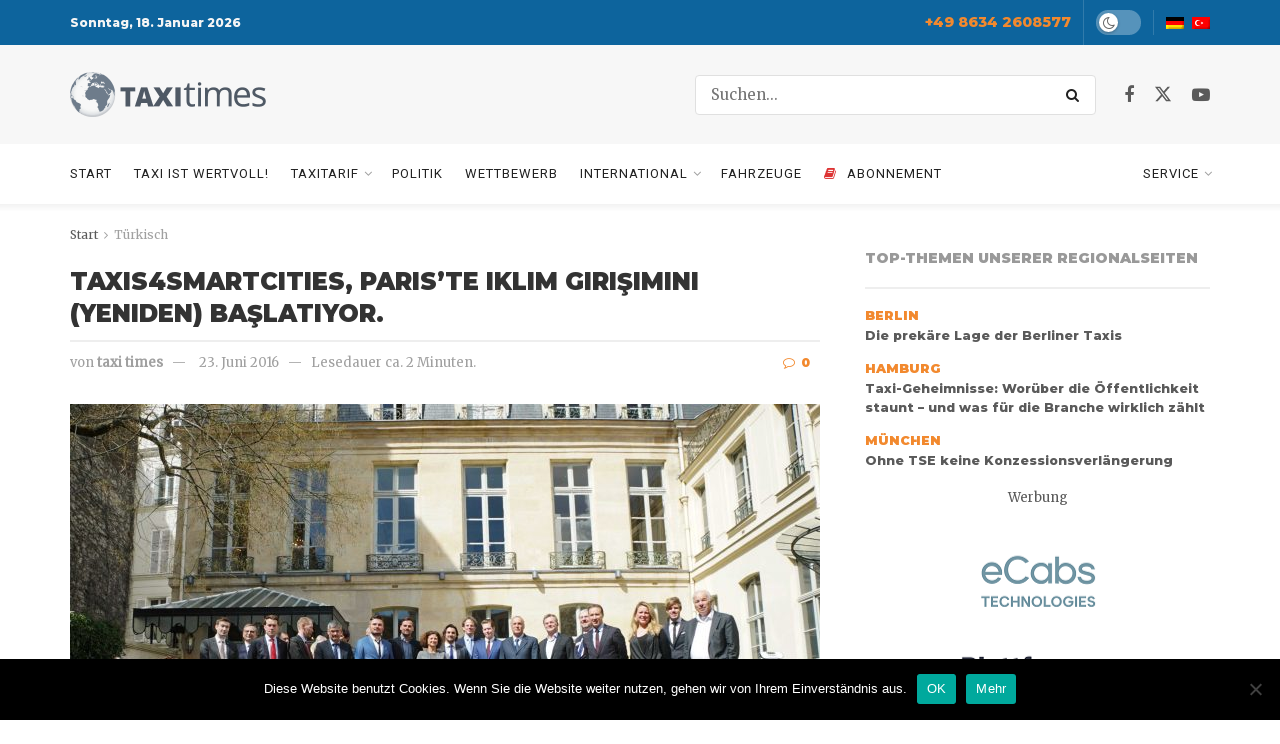

--- FILE ---
content_type: text/html; charset=UTF-8
request_url: https://taxi-times.com/taxis4smartcities-pariste-iklim-girisimini-yeniden-baslatiyor/
body_size: 37849
content:
<!doctype html>
<!--[if lt IE 7]> <html class="no-js lt-ie9 lt-ie8 lt-ie7" dir="ltr" lang="de" prefix="og: https://ogp.me/ns#"> <![endif]-->
<!--[if IE 7]>    <html class="no-js lt-ie9 lt-ie8" dir="ltr" lang="de" prefix="og: https://ogp.me/ns#"> <![endif]-->
<!--[if IE 8]>    <html class="no-js lt-ie9" dir="ltr" lang="de" prefix="og: https://ogp.me/ns#"> <![endif]-->
<!--[if IE 9]>    <html class="no-js lt-ie10" dir="ltr" lang="de" prefix="og: https://ogp.me/ns#"> <![endif]-->
<!--[if gt IE 8]><!--> <html class="no-js" dir="ltr" lang="de" prefix="og: https://ogp.me/ns#"> <!--<![endif]-->
<head>
    <meta http-equiv="Content-Type" content="text/html; charset=UTF-8" />
    <meta name='viewport' content='width=device-width, initial-scale=1, user-scalable=yes' />
    <link rel="profile" href="https://gmpg.org/xfn/11" />
    <link rel="pingback" href="https://taxi-times.com/xmlrpc.php" />
    <title>Taxis4SmartCities, Paris’te iklim girişimini (yeniden) başlatıyor.</title>

		<!-- All in One SEO 4.9.3 - aioseo.com -->
	<meta name="description" content="Dün, geçtiğimiz yılın BM İklim Değişikliği Konferansı&#039;ndan (COP21) hemen önce iklim girişimini başlatan 14 taksi şirketinin tümü, işbirliklerini şölen niteliğinde bir (yeniden) lansmanla sunmaya yönelik belgeye imzalarını atmıştır. Lansman ilk olarak Paris&#039;teki COP21 ve daha görünür etkinliklerle aynı zamanda yapılmak üzere planlanmıştır ancak terör saldırıları ve yetkililer buna engel olmuştur. Bugün, 10 Avrupa ülkesinden taksi şirketlerinin temsilcileri," />
	<meta name="robots" content="max-snippet:-1, max-image-preview:large, max-video-preview:-1" />
	<meta name="author" content="taxi times"/>
	<link rel="canonical" href="https://taxi-times.com/taxis4smartcities-pariste-iklim-girisimini-yeniden-baslatiyor/" />
	<meta name="generator" content="All in One SEO (AIOSEO) 4.9.3" />
		<meta property="og:locale" content="de_DE" />
		<meta property="og:site_name" content="Taxi Times | Das Fachmagazin für die Taxibranche" />
		<meta property="og:type" content="article" />
		<meta property="og:title" content="Taxis4SmartCities, Paris’te iklim girişimini (yeniden) başlatıyor." />
		<meta property="og:description" content="Dün, geçtiğimiz yılın BM İklim Değişikliği Konferansı&#039;ndan (COP21) hemen önce iklim girişimini başlatan 14 taksi şirketinin tümü, işbirliklerini şölen niteliğinde bir (yeniden) lansmanla sunmaya yönelik belgeye imzalarını atmıştır. Lansman ilk olarak Paris&#039;teki COP21 ve daha görünür etkinliklerle aynı zamanda yapılmak üzere planlanmıştır ancak terör saldırıları ve yetkililer buna engel olmuştur. Bugün, 10 Avrupa ülkesinden taksi şirketlerinin temsilcileri," />
		<meta property="og:url" content="https://taxi-times.com/taxis4smartcities-pariste-iklim-girisimini-yeniden-baslatiyor/" />
		<meta property="article:published_time" content="2016-06-23T12:08:22+00:00" />
		<meta property="article:modified_time" content="2016-06-23T12:08:22+00:00" />
		<meta property="article:publisher" content="https://www.facebook.com/taxitimes" />
		<meta name="twitter:card" content="summary" />
		<meta name="twitter:site" content="@taxi_times" />
		<meta name="twitter:title" content="Taxis4SmartCities, Paris’te iklim girişimini (yeniden) başlatıyor." />
		<meta name="twitter:description" content="Dün, geçtiğimiz yılın BM İklim Değişikliği Konferansı&#039;ndan (COP21) hemen önce iklim girişimini başlatan 14 taksi şirketinin tümü, işbirliklerini şölen niteliğinde bir (yeniden) lansmanla sunmaya yönelik belgeye imzalarını atmıştır. Lansman ilk olarak Paris&#039;teki COP21 ve daha görünür etkinliklerle aynı zamanda yapılmak üzere planlanmıştır ancak terör saldırıları ve yetkililer buna engel olmuştur. Bugün, 10 Avrupa ülkesinden taksi şirketlerinin temsilcileri," />
		<meta name="twitter:creator" content="@taxi_times" />
		<script type="application/ld+json" class="aioseo-schema">
			{"@context":"https:\/\/schema.org","@graph":[{"@type":"Article","@id":"https:\/\/taxi-times.com\/taxis4smartcities-pariste-iklim-girisimini-yeniden-baslatiyor\/#article","name":"Taxis4SmartCities, Paris\u2019te iklim giri\u015fimini (yeniden) ba\u015flat\u0131yor.","headline":"Taxis4SmartCities, Paris&#8217;te iklim giri\u015fimini (yeniden) ba\u015flat\u0131yor.","author":{"@id":"https:\/\/taxi-times.com\/author\/taxi-times\/#author"},"publisher":{"@id":"https:\/\/taxi-times.com\/#organization"},"image":{"@type":"ImageObject","url":"https:\/\/taxi-times.com\/wp-content\/uploads\/2016\/06\/DSC01284-scaled.jpg","width":2560,"height":1439},"datePublished":"2016-06-23T14:08:22+02:00","dateModified":"2016-06-23T14:08:22+02:00","inLanguage":"de-DE","mainEntityOfPage":{"@id":"https:\/\/taxi-times.com\/taxis4smartcities-pariste-iklim-girisimini-yeniden-baslatiyor\/#webpage"},"isPartOf":{"@id":"https:\/\/taxi-times.com\/taxis4smartcities-pariste-iklim-girisimini-yeniden-baslatiyor\/#webpage"},"articleSection":"T\u00fcrkisch"},{"@type":"BreadcrumbList","@id":"https:\/\/taxi-times.com\/taxis4smartcities-pariste-iklim-girisimini-yeniden-baslatiyor\/#breadcrumblist","itemListElement":[{"@type":"ListItem","@id":"https:\/\/taxi-times.com#listItem","position":1,"name":"Home","item":"https:\/\/taxi-times.com","nextItem":{"@type":"ListItem","@id":"https:\/\/taxi-times.com\/themen\/tuerkisch\/#listItem","name":"T\u00fcrkisch"}},{"@type":"ListItem","@id":"https:\/\/taxi-times.com\/themen\/tuerkisch\/#listItem","position":2,"name":"T\u00fcrkisch","item":"https:\/\/taxi-times.com\/themen\/tuerkisch\/","nextItem":{"@type":"ListItem","@id":"https:\/\/taxi-times.com\/taxis4smartcities-pariste-iklim-girisimini-yeniden-baslatiyor\/#listItem","name":"Taxis4SmartCities, Paris&#8217;te iklim giri\u015fimini (yeniden) ba\u015flat\u0131yor."},"previousItem":{"@type":"ListItem","@id":"https:\/\/taxi-times.com#listItem","name":"Home"}},{"@type":"ListItem","@id":"https:\/\/taxi-times.com\/taxis4smartcities-pariste-iklim-girisimini-yeniden-baslatiyor\/#listItem","position":3,"name":"Taxis4SmartCities, Paris&#8217;te iklim giri\u015fimini (yeniden) ba\u015flat\u0131yor.","previousItem":{"@type":"ListItem","@id":"https:\/\/taxi-times.com\/themen\/tuerkisch\/#listItem","name":"T\u00fcrkisch"}}]},{"@type":"Organization","@id":"https:\/\/taxi-times.com\/#organization","name":"Taxi Times Verlags GmbH","description":"Das Fachmagazin f\u00fcr die Taxibranche","url":"https:\/\/taxi-times.com\/","telephone":"+4986342608577","logo":{"@type":"ImageObject","url":"https:\/\/taxi-times.com\/wp-content\/uploads\/2020\/06\/taxi-times-logo.png","@id":"https:\/\/taxi-times.com\/taxis4smartcities-pariste-iklim-girisimini-yeniden-baslatiyor\/#organizationLogo","width":392,"height":90},"image":{"@id":"https:\/\/taxi-times.com\/taxis4smartcities-pariste-iklim-girisimini-yeniden-baslatiyor\/#organizationLogo"},"sameAs":["https:\/\/www.facebook.com\/taxitimes","https:\/\/twitter.com\/taxi_times","https:\/\/www.youtube.com\/taxitimes"]},{"@type":"Person","@id":"https:\/\/taxi-times.com\/author\/taxi-times\/#author","url":"https:\/\/taxi-times.com\/author\/taxi-times\/","name":"taxi times"},{"@type":"WebPage","@id":"https:\/\/taxi-times.com\/taxis4smartcities-pariste-iklim-girisimini-yeniden-baslatiyor\/#webpage","url":"https:\/\/taxi-times.com\/taxis4smartcities-pariste-iklim-girisimini-yeniden-baslatiyor\/","name":"Taxis4SmartCities, Paris\u2019te iklim giri\u015fimini (yeniden) ba\u015flat\u0131yor.","description":"D\u00fcn, ge\u00e7ti\u011fimiz y\u0131l\u0131n BM \u0130klim De\u011fi\u015fikli\u011fi Konferans\u0131'ndan (COP21) hemen \u00f6nce iklim giri\u015fimini ba\u015flatan 14 taksi \u015firketinin t\u00fcm\u00fc, i\u015fbirliklerini \u015f\u00f6len niteli\u011finde bir (yeniden) lansmanla sunmaya y\u00f6nelik belgeye imzalar\u0131n\u0131 atm\u0131\u015ft\u0131r. Lansman ilk olarak Paris'teki COP21 ve daha g\u00f6r\u00fcn\u00fcr etkinliklerle ayn\u0131 zamanda yap\u0131lmak \u00fczere planlanm\u0131\u015ft\u0131r ancak ter\u00f6r sald\u0131r\u0131lar\u0131 ve yetkililer buna engel olmu\u015ftur. Bug\u00fcn, 10 Avrupa \u00fclkesinden taksi \u015firketlerinin temsilcileri,","inLanguage":"de-DE","isPartOf":{"@id":"https:\/\/taxi-times.com\/#website"},"breadcrumb":{"@id":"https:\/\/taxi-times.com\/taxis4smartcities-pariste-iklim-girisimini-yeniden-baslatiyor\/#breadcrumblist"},"author":{"@id":"https:\/\/taxi-times.com\/author\/taxi-times\/#author"},"creator":{"@id":"https:\/\/taxi-times.com\/author\/taxi-times\/#author"},"image":{"@type":"ImageObject","url":"https:\/\/taxi-times.com\/wp-content\/uploads\/2016\/06\/DSC01284-scaled.jpg","@id":"https:\/\/taxi-times.com\/taxis4smartcities-pariste-iklim-girisimini-yeniden-baslatiyor\/#mainImage","width":2560,"height":1439},"primaryImageOfPage":{"@id":"https:\/\/taxi-times.com\/taxis4smartcities-pariste-iklim-girisimini-yeniden-baslatiyor\/#mainImage"},"datePublished":"2016-06-23T14:08:22+02:00","dateModified":"2016-06-23T14:08:22+02:00"},{"@type":"WebSite","@id":"https:\/\/taxi-times.com\/#website","url":"https:\/\/taxi-times.com\/","name":"Taxi Times","description":"Das Fachmagazin f\u00fcr die Taxibranche","inLanguage":"de-DE","publisher":{"@id":"https:\/\/taxi-times.com\/#organization"}}]}
		</script>
		<!-- All in One SEO -->

<meta property="og:type" content="article">
<meta property="og:title" content="Taxis4SmartCities, Paris&amp;#8217;te iklim girişimini (yeniden) başlatıyor.">
<meta property="og:site_name" content="Taxi Times">
<meta property="og:description" content="Dün, geçtiğimiz yılın BM İklim Değişikliği Konferansı&#039;ndan (COP21) hemen önce iklim girişimini başlatan 14 taksi şirketinin tümü, işbirliklerini şölen niteliğinde">
<meta property="og:url" content="https://taxi-times.com/taxis4smartcities-pariste-iklim-girisimini-yeniden-baslatiyor/">
<meta property="og:locale" content="de_DE">
<meta property="og:image" content="https://taxi-times.com/wp-content/uploads/2016/06/DSC01284-scaled.jpg">
<meta property="og:image:height" content="1439">
<meta property="og:image:width" content="2560">
<meta property="article:published_time" content="2016-06-23T14:08:22+02:00">
<meta property="article:modified_time" content="2016-06-23T14:08:22+02:00">
<meta property="article:section" content="Türkisch">
<meta name="twitter:card" content="summary_large_image">
<meta name="twitter:title" content="Taxis4SmartCities, Paris&#8217;te iklim girişimini (yeniden) başlatıyor.">
<meta name="twitter:description" content="Dün, geçtiğimiz yılın BM İklim Değişikliği Konferansı&#039;ndan (COP21) hemen önce iklim girişimini başlatan 14 taksi şirketinin tümü, işbirliklerini şölen niteliğinde">
<meta name="twitter:url" content="https://taxi-times.com/taxis4smartcities-pariste-iklim-girisimini-yeniden-baslatiyor/">
<meta name="twitter:site" content="">
<meta name="twitter:image" content="https://taxi-times.com/wp-content/uploads/2016/06/DSC01284-scaled.jpg">
<meta name="twitter:image:width" content="2560">
<meta name="twitter:image:height" content="1439">
			<script type="text/javascript">
			  var jnews_ajax_url = '/?ajax-request=jnews'
			</script>
			<script type="text/javascript">;window.jnews=window.jnews||{},window.jnews.library=window.jnews.library||{},window.jnews.library=function(){"use strict";var e=this;e.win=window,e.doc=document,e.noop=function(){},e.globalBody=e.doc.getElementsByTagName("body")[0],e.globalBody=e.globalBody?e.globalBody:e.doc,e.win.jnewsDataStorage=e.win.jnewsDataStorage||{_storage:new WeakMap,put:function(e,t,n){this._storage.has(e)||this._storage.set(e,new Map),this._storage.get(e).set(t,n)},get:function(e,t){return this._storage.get(e).get(t)},has:function(e,t){return this._storage.has(e)&&this._storage.get(e).has(t)},remove:function(e,t){var n=this._storage.get(e).delete(t);return 0===!this._storage.get(e).size&&this._storage.delete(e),n}},e.windowWidth=function(){return e.win.innerWidth||e.docEl.clientWidth||e.globalBody.clientWidth},e.windowHeight=function(){return e.win.innerHeight||e.docEl.clientHeight||e.globalBody.clientHeight},e.requestAnimationFrame=e.win.requestAnimationFrame||e.win.webkitRequestAnimationFrame||e.win.mozRequestAnimationFrame||e.win.msRequestAnimationFrame||window.oRequestAnimationFrame||function(e){return setTimeout(e,1e3/60)},e.cancelAnimationFrame=e.win.cancelAnimationFrame||e.win.webkitCancelAnimationFrame||e.win.webkitCancelRequestAnimationFrame||e.win.mozCancelAnimationFrame||e.win.msCancelRequestAnimationFrame||e.win.oCancelRequestAnimationFrame||function(e){clearTimeout(e)},e.classListSupport="classList"in document.createElement("_"),e.hasClass=e.classListSupport?function(e,t){return e.classList.contains(t)}:function(e,t){return e.className.indexOf(t)>=0},e.addClass=e.classListSupport?function(t,n){e.hasClass(t,n)||t.classList.add(n)}:function(t,n){e.hasClass(t,n)||(t.className+=" "+n)},e.removeClass=e.classListSupport?function(t,n){e.hasClass(t,n)&&t.classList.remove(n)}:function(t,n){e.hasClass(t,n)&&(t.className=t.className.replace(n,""))},e.objKeys=function(e){var t=[];for(var n in e)Object.prototype.hasOwnProperty.call(e,n)&&t.push(n);return t},e.isObjectSame=function(e,t){var n=!0;return JSON.stringify(e)!==JSON.stringify(t)&&(n=!1),n},e.extend=function(){for(var e,t,n,o=arguments[0]||{},i=1,a=arguments.length;i<a;i++)if(null!==(e=arguments[i]))for(t in e)o!==(n=e[t])&&void 0!==n&&(o[t]=n);return o},e.dataStorage=e.win.jnewsDataStorage,e.isVisible=function(e){return 0!==e.offsetWidth&&0!==e.offsetHeight||e.getBoundingClientRect().length},e.getHeight=function(e){return e.offsetHeight||e.clientHeight||e.getBoundingClientRect().height},e.getWidth=function(e){return e.offsetWidth||e.clientWidth||e.getBoundingClientRect().width},e.supportsPassive=!1;try{var t=Object.defineProperty({},"passive",{get:function(){e.supportsPassive=!0}});"createEvent"in e.doc?e.win.addEventListener("test",null,t):"fireEvent"in e.doc&&e.win.attachEvent("test",null)}catch(e){}e.passiveOption=!!e.supportsPassive&&{passive:!0},e.setStorage=function(e,t){e="jnews-"+e;var n={expired:Math.floor(((new Date).getTime()+432e5)/1e3)};t=Object.assign(n,t);localStorage.setItem(e,JSON.stringify(t))},e.getStorage=function(e){e="jnews-"+e;var t=localStorage.getItem(e);return null!==t&&0<t.length?JSON.parse(localStorage.getItem(e)):{}},e.expiredStorage=function(){var t,n="jnews-";for(var o in localStorage)o.indexOf(n)>-1&&"undefined"!==(t=e.getStorage(o.replace(n,""))).expired&&t.expired<Math.floor((new Date).getTime()/1e3)&&localStorage.removeItem(o)},e.addEvents=function(t,n,o){for(var i in n){var a=["touchstart","touchmove"].indexOf(i)>=0&&!o&&e.passiveOption;"createEvent"in e.doc?t.addEventListener(i,n[i],a):"fireEvent"in e.doc&&t.attachEvent("on"+i,n[i])}},e.removeEvents=function(t,n){for(var o in n)"createEvent"in e.doc?t.removeEventListener(o,n[o]):"fireEvent"in e.doc&&t.detachEvent("on"+o,n[o])},e.triggerEvents=function(t,n,o){var i;o=o||{detail:null};return"createEvent"in e.doc?(!(i=e.doc.createEvent("CustomEvent")||new CustomEvent(n)).initCustomEvent||i.initCustomEvent(n,!0,!1,o),void t.dispatchEvent(i)):"fireEvent"in e.doc?((i=e.doc.createEventObject()).eventType=n,void t.fireEvent("on"+i.eventType,i)):void 0},e.getParents=function(t,n){void 0===n&&(n=e.doc);for(var o=[],i=t.parentNode,a=!1;!a;)if(i){var r=i;r.querySelectorAll(n).length?a=!0:(o.push(r),i=r.parentNode)}else o=[],a=!0;return o},e.forEach=function(e,t,n){for(var o=0,i=e.length;o<i;o++)t.call(n,e[o],o)},e.getText=function(e){return e.innerText||e.textContent},e.setText=function(e,t){var n="object"==typeof t?t.innerText||t.textContent:t;e.innerText&&(e.innerText=n),e.textContent&&(e.textContent=n)},e.httpBuildQuery=function(t){return e.objKeys(t).reduce(function t(n){var o=arguments.length>1&&void 0!==arguments[1]?arguments[1]:null;return function(i,a){var r=n[a];a=encodeURIComponent(a);var s=o?"".concat(o,"[").concat(a,"]"):a;return null==r||"function"==typeof r?(i.push("".concat(s,"=")),i):["number","boolean","string"].includes(typeof r)?(i.push("".concat(s,"=").concat(encodeURIComponent(r))),i):(i.push(e.objKeys(r).reduce(t(r,s),[]).join("&")),i)}}(t),[]).join("&")},e.get=function(t,n,o,i){return o="function"==typeof o?o:e.noop,e.ajax("GET",t,n,o,i)},e.post=function(t,n,o,i){return o="function"==typeof o?o:e.noop,e.ajax("POST",t,n,o,i)},e.ajax=function(t,n,o,i,a){var r=new XMLHttpRequest,s=n,c=e.httpBuildQuery(o);if(t=-1!=["GET","POST"].indexOf(t)?t:"GET",r.open(t,s+("GET"==t?"?"+c:""),!0),"POST"==t&&r.setRequestHeader("Content-type","application/x-www-form-urlencoded"),r.setRequestHeader("X-Requested-With","XMLHttpRequest"),r.onreadystatechange=function(){4===r.readyState&&200<=r.status&&300>r.status&&"function"==typeof i&&i.call(void 0,r.response)},void 0!==a&&!a){return{xhr:r,send:function(){r.send("POST"==t?c:null)}}}return r.send("POST"==t?c:null),{xhr:r}},e.scrollTo=function(t,n,o){function i(e,t,n){this.start=this.position(),this.change=e-this.start,this.currentTime=0,this.increment=20,this.duration=void 0===n?500:n,this.callback=t,this.finish=!1,this.animateScroll()}return Math.easeInOutQuad=function(e,t,n,o){return(e/=o/2)<1?n/2*e*e+t:-n/2*(--e*(e-2)-1)+t},i.prototype.stop=function(){this.finish=!0},i.prototype.move=function(t){e.doc.documentElement.scrollTop=t,e.globalBody.parentNode.scrollTop=t,e.globalBody.scrollTop=t},i.prototype.position=function(){return e.doc.documentElement.scrollTop||e.globalBody.parentNode.scrollTop||e.globalBody.scrollTop},i.prototype.animateScroll=function(){this.currentTime+=this.increment;var t=Math.easeInOutQuad(this.currentTime,this.start,this.change,this.duration);this.move(t),this.currentTime<this.duration&&!this.finish?e.requestAnimationFrame.call(e.win,this.animateScroll.bind(this)):this.callback&&"function"==typeof this.callback&&this.callback()},new i(t,n,o)},e.unwrap=function(t){var n,o=t;e.forEach(t,(function(e,t){n?n+=e:n=e})),o.replaceWith(n)},e.performance={start:function(e){performance.mark(e+"Start")},stop:function(e){performance.mark(e+"End"),performance.measure(e,e+"Start",e+"End")}},e.fps=function(){var t=0,n=0,o=0;!function(){var i=t=0,a=0,r=0,s=document.getElementById("fpsTable"),c=function(t){void 0===document.getElementsByTagName("body")[0]?e.requestAnimationFrame.call(e.win,(function(){c(t)})):document.getElementsByTagName("body")[0].appendChild(t)};null===s&&((s=document.createElement("div")).style.position="fixed",s.style.top="120px",s.style.left="10px",s.style.width="100px",s.style.height="20px",s.style.border="1px solid black",s.style.fontSize="11px",s.style.zIndex="100000",s.style.backgroundColor="white",s.id="fpsTable",c(s));var l=function(){o++,n=Date.now(),(a=(o/(r=(n-t)/1e3)).toPrecision(2))!=i&&(i=a,s.innerHTML=i+"fps"),1<r&&(t=n,o=0),e.requestAnimationFrame.call(e.win,l)};l()}()},e.instr=function(e,t){for(var n=0;n<t.length;n++)if(-1!==e.toLowerCase().indexOf(t[n].toLowerCase()))return!0},e.winLoad=function(t,n){function o(o){if("complete"===e.doc.readyState||"interactive"===e.doc.readyState)return!o||n?setTimeout(t,n||1):t(o),1}o()||e.addEvents(e.win,{load:o})},e.docReady=function(t,n){function o(o){if("complete"===e.doc.readyState||"interactive"===e.doc.readyState)return!o||n?setTimeout(t,n||1):t(o),1}o()||e.addEvents(e.doc,{DOMContentLoaded:o})},e.fireOnce=function(){e.docReady((function(){e.assets=e.assets||[],e.assets.length&&(e.boot(),e.load_assets())}),50)},e.boot=function(){e.length&&e.doc.querySelectorAll("style[media]").forEach((function(e){"not all"==e.getAttribute("media")&&e.removeAttribute("media")}))},e.create_js=function(t,n){var o=e.doc.createElement("script");switch(o.setAttribute("src",t),n){case"defer":o.setAttribute("defer",!0);break;case"async":o.setAttribute("async",!0);break;case"deferasync":o.setAttribute("defer",!0),o.setAttribute("async",!0)}e.globalBody.appendChild(o)},e.load_assets=function(){"object"==typeof e.assets&&e.forEach(e.assets.slice(0),(function(t,n){var o="";t.defer&&(o+="defer"),t.async&&(o+="async"),e.create_js(t.url,o);var i=e.assets.indexOf(t);i>-1&&e.assets.splice(i,1)})),e.assets=jnewsoption.au_scripts=window.jnewsads=[]},e.setCookie=function(e,t,n){var o="";if(n){var i=new Date;i.setTime(i.getTime()+24*n*60*60*1e3),o="; expires="+i.toUTCString()}document.cookie=e+"="+(t||"")+o+"; path=/"},e.getCookie=function(e){for(var t=e+"=",n=document.cookie.split(";"),o=0;o<n.length;o++){for(var i=n[o];" "==i.charAt(0);)i=i.substring(1,i.length);if(0==i.indexOf(t))return i.substring(t.length,i.length)}return null},e.eraseCookie=function(e){document.cookie=e+"=; Path=/; Expires=Thu, 01 Jan 1970 00:00:01 GMT;"},e.docReady((function(){e.globalBody=e.globalBody==e.doc?e.doc.getElementsByTagName("body")[0]:e.globalBody,e.globalBody=e.globalBody?e.globalBody:e.doc})),e.winLoad((function(){e.winLoad((function(){var t=!1;if(void 0!==window.jnewsadmin)if(void 0!==window.file_version_checker){var n=e.objKeys(window.file_version_checker);n.length?n.forEach((function(e){t||"10.0.4"===window.file_version_checker[e]||(t=!0)})):t=!0}else t=!0;t&&(window.jnewsHelper.getMessage(),window.jnewsHelper.getNotice())}),2500)}))},window.jnews.library=new window.jnews.library;</script><link rel='dns-prefetch' href='//cdnjs.cloudflare.com' />
<link rel='dns-prefetch' href='//www.googletagmanager.com' />
<link rel='dns-prefetch' href='//fonts.googleapis.com' />
<link rel='preconnect' href='https://fonts.gstatic.com' />
<link rel="alternate" type="application/rss+xml" title="Taxi Times &raquo; Feed" href="https://taxi-times.com/feed/" />
<link rel="alternate" type="application/rss+xml" title="Taxi Times &raquo; Kommentar-Feed" href="https://taxi-times.com/comments/feed/" />
<link rel="alternate" type="application/rss+xml" title="Taxi Times &raquo; Taxis4SmartCities, Paris&#8217;te iklim girişimini (yeniden) başlatıyor.-Kommentar-Feed" href="https://taxi-times.com/taxis4smartcities-pariste-iklim-girisimini-yeniden-baslatiyor/feed/" />
<link rel="alternate" title="oEmbed (JSON)" type="application/json+oembed" href="https://taxi-times.com/wp-json/oembed/1.0/embed?url=https%3A%2F%2Ftaxi-times.com%2Ftaxis4smartcities-pariste-iklim-girisimini-yeniden-baslatiyor%2F" />
<link rel="alternate" title="oEmbed (XML)" type="text/xml+oembed" href="https://taxi-times.com/wp-json/oembed/1.0/embed?url=https%3A%2F%2Ftaxi-times.com%2Ftaxis4smartcities-pariste-iklim-girisimini-yeniden-baslatiyor%2F&#038;format=xml" />
		<!-- This site uses the Google Analytics by MonsterInsights plugin v9.11.1 - Using Analytics tracking - https://www.monsterinsights.com/ -->
		<!-- Note: MonsterInsights is not currently configured on this site. The site owner needs to authenticate with Google Analytics in the MonsterInsights settings panel. -->
					<!-- No tracking code set -->
				<!-- / Google Analytics by MonsterInsights -->
		<style id='wp-img-auto-sizes-contain-inline-css' type='text/css'>
img:is([sizes=auto i],[sizes^="auto," i]){contain-intrinsic-size:3000px 1500px}
/*# sourceURL=wp-img-auto-sizes-contain-inline-css */
</style>
<link rel='stylesheet' id='n2go-styles-css' href='https://taxi-times.com/wp-content/plugins/newsletter2go/widget/styles.css?ver=6.9' type='text/css' media='all' />
<style id='wp-emoji-styles-inline-css' type='text/css'>

	img.wp-smiley, img.emoji {
		display: inline !important;
		border: none !important;
		box-shadow: none !important;
		height: 1em !important;
		width: 1em !important;
		margin: 0 0.07em !important;
		vertical-align: -0.1em !important;
		background: none !important;
		padding: 0 !important;
	}
/*# sourceURL=wp-emoji-styles-inline-css */
</style>
<link rel='stylesheet' id='wp-block-library-css' href='https://taxi-times.com/wp-includes/css/dist/block-library/style.min.css?ver=6.9' type='text/css' media='all' />
<style id='global-styles-inline-css' type='text/css'>
:root{--wp--preset--aspect-ratio--square: 1;--wp--preset--aspect-ratio--4-3: 4/3;--wp--preset--aspect-ratio--3-4: 3/4;--wp--preset--aspect-ratio--3-2: 3/2;--wp--preset--aspect-ratio--2-3: 2/3;--wp--preset--aspect-ratio--16-9: 16/9;--wp--preset--aspect-ratio--9-16: 9/16;--wp--preset--color--black: #000000;--wp--preset--color--cyan-bluish-gray: #abb8c3;--wp--preset--color--white: #ffffff;--wp--preset--color--pale-pink: #f78da7;--wp--preset--color--vivid-red: #cf2e2e;--wp--preset--color--luminous-vivid-orange: #ff6900;--wp--preset--color--luminous-vivid-amber: #fcb900;--wp--preset--color--light-green-cyan: #7bdcb5;--wp--preset--color--vivid-green-cyan: #00d084;--wp--preset--color--pale-cyan-blue: #8ed1fc;--wp--preset--color--vivid-cyan-blue: #0693e3;--wp--preset--color--vivid-purple: #9b51e0;--wp--preset--gradient--vivid-cyan-blue-to-vivid-purple: linear-gradient(135deg,rgb(6,147,227) 0%,rgb(155,81,224) 100%);--wp--preset--gradient--light-green-cyan-to-vivid-green-cyan: linear-gradient(135deg,rgb(122,220,180) 0%,rgb(0,208,130) 100%);--wp--preset--gradient--luminous-vivid-amber-to-luminous-vivid-orange: linear-gradient(135deg,rgb(252,185,0) 0%,rgb(255,105,0) 100%);--wp--preset--gradient--luminous-vivid-orange-to-vivid-red: linear-gradient(135deg,rgb(255,105,0) 0%,rgb(207,46,46) 100%);--wp--preset--gradient--very-light-gray-to-cyan-bluish-gray: linear-gradient(135deg,rgb(238,238,238) 0%,rgb(169,184,195) 100%);--wp--preset--gradient--cool-to-warm-spectrum: linear-gradient(135deg,rgb(74,234,220) 0%,rgb(151,120,209) 20%,rgb(207,42,186) 40%,rgb(238,44,130) 60%,rgb(251,105,98) 80%,rgb(254,248,76) 100%);--wp--preset--gradient--blush-light-purple: linear-gradient(135deg,rgb(255,206,236) 0%,rgb(152,150,240) 100%);--wp--preset--gradient--blush-bordeaux: linear-gradient(135deg,rgb(254,205,165) 0%,rgb(254,45,45) 50%,rgb(107,0,62) 100%);--wp--preset--gradient--luminous-dusk: linear-gradient(135deg,rgb(255,203,112) 0%,rgb(199,81,192) 50%,rgb(65,88,208) 100%);--wp--preset--gradient--pale-ocean: linear-gradient(135deg,rgb(255,245,203) 0%,rgb(182,227,212) 50%,rgb(51,167,181) 100%);--wp--preset--gradient--electric-grass: linear-gradient(135deg,rgb(202,248,128) 0%,rgb(113,206,126) 100%);--wp--preset--gradient--midnight: linear-gradient(135deg,rgb(2,3,129) 0%,rgb(40,116,252) 100%);--wp--preset--font-size--small: 13px;--wp--preset--font-size--medium: 20px;--wp--preset--font-size--large: 36px;--wp--preset--font-size--x-large: 42px;--wp--preset--spacing--20: 0.44rem;--wp--preset--spacing--30: 0.67rem;--wp--preset--spacing--40: 1rem;--wp--preset--spacing--50: 1.5rem;--wp--preset--spacing--60: 2.25rem;--wp--preset--spacing--70: 3.38rem;--wp--preset--spacing--80: 5.06rem;--wp--preset--shadow--natural: 6px 6px 9px rgba(0, 0, 0, 0.2);--wp--preset--shadow--deep: 12px 12px 50px rgba(0, 0, 0, 0.4);--wp--preset--shadow--sharp: 6px 6px 0px rgba(0, 0, 0, 0.2);--wp--preset--shadow--outlined: 6px 6px 0px -3px rgb(255, 255, 255), 6px 6px rgb(0, 0, 0);--wp--preset--shadow--crisp: 6px 6px 0px rgb(0, 0, 0);}:where(.is-layout-flex){gap: 0.5em;}:where(.is-layout-grid){gap: 0.5em;}body .is-layout-flex{display: flex;}.is-layout-flex{flex-wrap: wrap;align-items: center;}.is-layout-flex > :is(*, div){margin: 0;}body .is-layout-grid{display: grid;}.is-layout-grid > :is(*, div){margin: 0;}:where(.wp-block-columns.is-layout-flex){gap: 2em;}:where(.wp-block-columns.is-layout-grid){gap: 2em;}:where(.wp-block-post-template.is-layout-flex){gap: 1.25em;}:where(.wp-block-post-template.is-layout-grid){gap: 1.25em;}.has-black-color{color: var(--wp--preset--color--black) !important;}.has-cyan-bluish-gray-color{color: var(--wp--preset--color--cyan-bluish-gray) !important;}.has-white-color{color: var(--wp--preset--color--white) !important;}.has-pale-pink-color{color: var(--wp--preset--color--pale-pink) !important;}.has-vivid-red-color{color: var(--wp--preset--color--vivid-red) !important;}.has-luminous-vivid-orange-color{color: var(--wp--preset--color--luminous-vivid-orange) !important;}.has-luminous-vivid-amber-color{color: var(--wp--preset--color--luminous-vivid-amber) !important;}.has-light-green-cyan-color{color: var(--wp--preset--color--light-green-cyan) !important;}.has-vivid-green-cyan-color{color: var(--wp--preset--color--vivid-green-cyan) !important;}.has-pale-cyan-blue-color{color: var(--wp--preset--color--pale-cyan-blue) !important;}.has-vivid-cyan-blue-color{color: var(--wp--preset--color--vivid-cyan-blue) !important;}.has-vivid-purple-color{color: var(--wp--preset--color--vivid-purple) !important;}.has-black-background-color{background-color: var(--wp--preset--color--black) !important;}.has-cyan-bluish-gray-background-color{background-color: var(--wp--preset--color--cyan-bluish-gray) !important;}.has-white-background-color{background-color: var(--wp--preset--color--white) !important;}.has-pale-pink-background-color{background-color: var(--wp--preset--color--pale-pink) !important;}.has-vivid-red-background-color{background-color: var(--wp--preset--color--vivid-red) !important;}.has-luminous-vivid-orange-background-color{background-color: var(--wp--preset--color--luminous-vivid-orange) !important;}.has-luminous-vivid-amber-background-color{background-color: var(--wp--preset--color--luminous-vivid-amber) !important;}.has-light-green-cyan-background-color{background-color: var(--wp--preset--color--light-green-cyan) !important;}.has-vivid-green-cyan-background-color{background-color: var(--wp--preset--color--vivid-green-cyan) !important;}.has-pale-cyan-blue-background-color{background-color: var(--wp--preset--color--pale-cyan-blue) !important;}.has-vivid-cyan-blue-background-color{background-color: var(--wp--preset--color--vivid-cyan-blue) !important;}.has-vivid-purple-background-color{background-color: var(--wp--preset--color--vivid-purple) !important;}.has-black-border-color{border-color: var(--wp--preset--color--black) !important;}.has-cyan-bluish-gray-border-color{border-color: var(--wp--preset--color--cyan-bluish-gray) !important;}.has-white-border-color{border-color: var(--wp--preset--color--white) !important;}.has-pale-pink-border-color{border-color: var(--wp--preset--color--pale-pink) !important;}.has-vivid-red-border-color{border-color: var(--wp--preset--color--vivid-red) !important;}.has-luminous-vivid-orange-border-color{border-color: var(--wp--preset--color--luminous-vivid-orange) !important;}.has-luminous-vivid-amber-border-color{border-color: var(--wp--preset--color--luminous-vivid-amber) !important;}.has-light-green-cyan-border-color{border-color: var(--wp--preset--color--light-green-cyan) !important;}.has-vivid-green-cyan-border-color{border-color: var(--wp--preset--color--vivid-green-cyan) !important;}.has-pale-cyan-blue-border-color{border-color: var(--wp--preset--color--pale-cyan-blue) !important;}.has-vivid-cyan-blue-border-color{border-color: var(--wp--preset--color--vivid-cyan-blue) !important;}.has-vivid-purple-border-color{border-color: var(--wp--preset--color--vivid-purple) !important;}.has-vivid-cyan-blue-to-vivid-purple-gradient-background{background: var(--wp--preset--gradient--vivid-cyan-blue-to-vivid-purple) !important;}.has-light-green-cyan-to-vivid-green-cyan-gradient-background{background: var(--wp--preset--gradient--light-green-cyan-to-vivid-green-cyan) !important;}.has-luminous-vivid-amber-to-luminous-vivid-orange-gradient-background{background: var(--wp--preset--gradient--luminous-vivid-amber-to-luminous-vivid-orange) !important;}.has-luminous-vivid-orange-to-vivid-red-gradient-background{background: var(--wp--preset--gradient--luminous-vivid-orange-to-vivid-red) !important;}.has-very-light-gray-to-cyan-bluish-gray-gradient-background{background: var(--wp--preset--gradient--very-light-gray-to-cyan-bluish-gray) !important;}.has-cool-to-warm-spectrum-gradient-background{background: var(--wp--preset--gradient--cool-to-warm-spectrum) !important;}.has-blush-light-purple-gradient-background{background: var(--wp--preset--gradient--blush-light-purple) !important;}.has-blush-bordeaux-gradient-background{background: var(--wp--preset--gradient--blush-bordeaux) !important;}.has-luminous-dusk-gradient-background{background: var(--wp--preset--gradient--luminous-dusk) !important;}.has-pale-ocean-gradient-background{background: var(--wp--preset--gradient--pale-ocean) !important;}.has-electric-grass-gradient-background{background: var(--wp--preset--gradient--electric-grass) !important;}.has-midnight-gradient-background{background: var(--wp--preset--gradient--midnight) !important;}.has-small-font-size{font-size: var(--wp--preset--font-size--small) !important;}.has-medium-font-size{font-size: var(--wp--preset--font-size--medium) !important;}.has-large-font-size{font-size: var(--wp--preset--font-size--large) !important;}.has-x-large-font-size{font-size: var(--wp--preset--font-size--x-large) !important;}
/*# sourceURL=global-styles-inline-css */
</style>

<style id='classic-theme-styles-inline-css' type='text/css'>
/*! This file is auto-generated */
.wp-block-button__link{color:#fff;background-color:#32373c;border-radius:9999px;box-shadow:none;text-decoration:none;padding:calc(.667em + 2px) calc(1.333em + 2px);font-size:1.125em}.wp-block-file__button{background:#32373c;color:#fff;text-decoration:none}
/*# sourceURL=/wp-includes/css/classic-themes.min.css */
</style>
<link rel='stylesheet' id='jet-engine-frontend-css' href='https://taxi-times.com/wp-content/plugins/jet-engine/assets/css/frontend.css?ver=3.7.5' type='text/css' media='all' />
<link rel='stylesheet' id='_ning_font_awesome_css-css' href='https://taxi-times.com/wp-content/plugins/angwp/assets/fonts/font-awesome/css/font-awesome.min.css?ver=1.6.3' type='text/css' media='all' />
<link rel='stylesheet' id='_ning_css-css' href='https://taxi-times.com/wp-content/plugins/angwp/assets/dist/angwp.bundle.js.css?ver=1.6.3' type='text/css' media='all' />
<link rel='stylesheet' id='spr_col_animate_css-css' href='https://taxi-times.com/wp-content/plugins/angwp/include/extensions/spr_columns/assets/css/animate.min.css?ver=1.6.3' type='text/css' media='all' />
<link rel='stylesheet' id='spr_col_css-css' href='https://taxi-times.com/wp-content/plugins/angwp/include/extensions/spr_columns/assets/css/spr_columns.css?ver=1.6.3' type='text/css' media='all' />
<link rel='stylesheet' id='cookie-notice-front-css' href='https://taxi-times.com/wp-content/plugins/cookie-notice/css/front.min.css?ver=2.5.11' type='text/css' media='all' />
<link rel='stylesheet' id='wpcdt-public-css-css' href='https://taxi-times.com/wp-content/plugins/countdown-timer-ultimate/assets/css/wpcdt-public.css?ver=2.6.9' type='text/css' media='all' />
<link rel='stylesheet' id='responsive-lightbox-swipebox-css' href='https://taxi-times.com/wp-content/plugins/responsive-lightbox/assets/swipebox/swipebox.min.css?ver=1.5.2' type='text/css' media='all' />
<link rel='stylesheet' id='taxitimes-paywall-styles-css' href='https://taxi-times.com/wp-content/plugins/taxitimes-paywall/styles/taxitimes_paywall_styles.css?ver=1.0.0' type='text/css' media='all' />
<link rel='stylesheet' id='vsel-styles-css' href='https://taxi-times.com/wp-content/plugins/very-simple-event-list/css/vsel-style.min.css?ver=6.9' type='text/css' media='all' />
<link rel='stylesheet' id='woocommerce-layout-css' href='https://taxi-times.com/wp-content/plugins/woocommerce/assets/css/woocommerce-layout.css?ver=10.4.3' type='text/css' media='all' />
<link rel='stylesheet' id='woocommerce-smallscreen-css' href='https://taxi-times.com/wp-content/plugins/woocommerce/assets/css/woocommerce-smallscreen.css?ver=10.4.3' type='text/css' media='only screen and (max-width: 768px)' />
<link rel='stylesheet' id='woocommerce-general-css' href='https://taxi-times.com/wp-content/plugins/woocommerce/assets/css/woocommerce.css?ver=10.4.3' type='text/css' media='all' />
<style id='woocommerce-inline-inline-css' type='text/css'>
.woocommerce form .form-row .required { visibility: visible; }
/*# sourceURL=woocommerce-inline-inline-css */
</style>
<link rel='stylesheet' id='parent-style-css' href='https://taxi-times.com/wp-content/themes/jnews/style.css?ver=6.9' type='text/css' media='all' />
<link rel='stylesheet' id='child-theme-css-css' href='https://taxi-times.com/wp-content/themes/jnews-child/style.css?ver=6.9' type='text/css' media='all' />
<link rel='stylesheet' id='js_composer_front-css' href='https://taxi-times.com/wp-content/plugins/js_composer/assets/css/js_composer.min.css?ver=8.7.2' type='text/css' media='all' />
<link rel='stylesheet' id='jeg_customizer_font-css' href='//fonts.googleapis.com/css?family=Merriweather%3Areguler%7CMontserrat%3A800%2C900%7CRoboto%3Areguler&#038;display=swap&#038;ver=1.3.2' type='text/css' media='all' />
<link rel='stylesheet' id='font-awesome-css' href='https://taxi-times.com/wp-content/themes/jnews/assets/fonts/font-awesome/font-awesome.min.css?ver=1.0' type='text/css' media='all' />
<link rel='stylesheet' id='jnews-icon-css' href='https://taxi-times.com/wp-content/themes/jnews/assets/fonts/jegicon/jegicon.css?ver=1.0' type='text/css' media='all' />
<link rel='stylesheet' id='jscrollpane-css' href='https://taxi-times.com/wp-content/themes/jnews/assets/css/jquery.jscrollpane.css?ver=1.0' type='text/css' media='all' />
<link rel='stylesheet' id='oknav-css' href='https://taxi-times.com/wp-content/themes/jnews/assets/css/okayNav.css?ver=1.0' type='text/css' media='all' />
<link rel='stylesheet' id='magnific-popup-css' href='https://taxi-times.com/wp-content/themes/jnews/assets/css/magnific-popup.css?ver=1.0' type='text/css' media='all' />
<link rel='stylesheet' id='chosen-css' href='https://taxi-times.com/wp-content/themes/jnews/assets/css/chosen/chosen.css?ver=1.0' type='text/css' media='all' />
<link rel='stylesheet' id='jnews-main-css' href='https://taxi-times.com/wp-content/themes/jnews/assets/css/main.css?ver=1.0' type='text/css' media='all' />
<link rel='stylesheet' id='jnews-pages-css' href='https://taxi-times.com/wp-content/themes/jnews/assets/css/pages.css?ver=1.0' type='text/css' media='all' />
<link rel='stylesheet' id='jnews-single-css' href='https://taxi-times.com/wp-content/themes/jnews/assets/css/single.css?ver=1.0' type='text/css' media='all' />
<link rel='stylesheet' id='jnews-responsive-css' href='https://taxi-times.com/wp-content/themes/jnews/assets/css/responsive.css?ver=1.0' type='text/css' media='all' />
<link rel='stylesheet' id='jnews-pb-temp-css' href='https://taxi-times.com/wp-content/themes/jnews/assets/css/pb-temp.css?ver=1.0' type='text/css' media='all' />
<link rel='stylesheet' id='jnews-woocommerce-css' href='https://taxi-times.com/wp-content/themes/jnews/assets/css/woocommerce.css?ver=1.0' type='text/css' media='all' />
<link rel='stylesheet' id='jnews-js-composer-css' href='https://taxi-times.com/wp-content/themes/jnews/assets/css/js-composer-frontend.css?ver=1.0' type='text/css' media='all' />
<link rel='stylesheet' id='jnews-style-css' href='https://taxi-times.com/wp-content/themes/jnews-child/style.css?ver=1.0' type='text/css' media='all' />
<link rel='stylesheet' id='jnews-darkmode-css' href='https://taxi-times.com/wp-content/themes/jnews/assets/css/darkmode.css?ver=1.0' type='text/css' media='all' />
<link rel='stylesheet' id='jnews-select-share-css' href='https://taxi-times.com/wp-content/plugins/jnews-social-share/assets/css/plugin.css' type='text/css' media='all' />
<link rel='stylesheet' id='jnews-weather-style-css' href='https://taxi-times.com/wp-content/plugins/jnews-weather/assets/css/plugin.css?ver=12.0.0' type='text/css' media='all' />
<script type="text/javascript" src="https://taxi-times.com/wp-includes/js/jquery/jquery.min.js?ver=3.7.1" id="jquery-core-js"></script>
<script type="text/javascript" src="https://taxi-times.com/wp-includes/js/jquery/jquery-migrate.min.js?ver=3.4.1" id="jquery-migrate-js"></script>
<script type="text/javascript" src="https://taxi-times.com/wp-content/plugins/angwp/assets/dev/js/advertising.js?ver=6.9" id="adning_dummy_advertising-js"></script>
<script type="text/javascript" id="cookie-notice-front-js-before">
/* <![CDATA[ */
var cnArgs = {"ajaxUrl":"https:\/\/taxi-times.com\/wp-admin\/admin-ajax.php","nonce":"90604d40f4","hideEffect":"fade","position":"bottom","onScroll":false,"onScrollOffset":100,"onClick":false,"cookieName":"cookie_notice_accepted","cookieTime":2592000,"cookieTimeRejected":2592000,"globalCookie":false,"redirection":false,"cache":false,"revokeCookies":false,"revokeCookiesOpt":"automatic"};

//# sourceURL=cookie-notice-front-js-before
/* ]]> */
</script>
<script type="text/javascript" src="https://taxi-times.com/wp-content/plugins/cookie-notice/js/front.min.js?ver=2.5.11" id="cookie-notice-front-js"></script>
<script type="text/javascript" src="https://taxi-times.com/wp-content/plugins/responsive-lightbox/assets/dompurify/purify.min.js?ver=3.3.1" id="dompurify-js"></script>
<script type="text/javascript" id="responsive-lightbox-sanitizer-js-before">
/* <![CDATA[ */
window.RLG = window.RLG || {}; window.RLG.sanitizeAllowedHosts = ["youtube.com","www.youtube.com","youtu.be","vimeo.com","player.vimeo.com"];
//# sourceURL=responsive-lightbox-sanitizer-js-before
/* ]]> */
</script>
<script type="text/javascript" src="https://taxi-times.com/wp-content/plugins/responsive-lightbox/js/sanitizer.js?ver=2.6.1" id="responsive-lightbox-sanitizer-js"></script>
<script type="text/javascript" src="https://taxi-times.com/wp-content/plugins/responsive-lightbox/assets/swipebox/jquery.swipebox.min.js?ver=1.5.2" id="responsive-lightbox-swipebox-js"></script>
<script type="text/javascript" src="https://taxi-times.com/wp-includes/js/underscore.min.js?ver=1.13.7" id="underscore-js"></script>
<script type="text/javascript" src="https://taxi-times.com/wp-content/plugins/responsive-lightbox/assets/infinitescroll/infinite-scroll.pkgd.min.js?ver=4.0.1" id="responsive-lightbox-infinite-scroll-js"></script>
<script type="text/javascript" id="responsive-lightbox-js-before">
/* <![CDATA[ */
var rlArgs = {"script":"swipebox","selector":"lightbox","customEvents":"","activeGalleries":true,"animation":true,"hideCloseButtonOnMobile":false,"removeBarsOnMobile":false,"hideBars":true,"hideBarsDelay":5000,"videoMaxWidth":1080,"useSVG":true,"loopAtEnd":false,"woocommerce_gallery":false,"ajaxurl":"https:\/\/taxi-times.com\/wp-admin\/admin-ajax.php","nonce":"b3e1b3a355","preview":false,"postId":3287,"scriptExtension":false};

//# sourceURL=responsive-lightbox-js-before
/* ]]> */
</script>
<script type="text/javascript" src="https://taxi-times.com/wp-content/plugins/responsive-lightbox/js/front.js?ver=2.6.1" id="responsive-lightbox-js"></script>
<script type="text/javascript" src="https://taxi-times.com/wp-content/plugins/woocommerce/assets/js/jquery-blockui/jquery.blockUI.min.js?ver=2.7.0-wc.10.4.3" id="wc-jquery-blockui-js" data-wp-strategy="defer"></script>
<script type="text/javascript" id="wc-add-to-cart-js-extra">
/* <![CDATA[ */
var wc_add_to_cart_params = {"ajax_url":"/wp-admin/admin-ajax.php","wc_ajax_url":"/?wc-ajax=%%endpoint%%","i18n_view_cart":"Warenkorb anzeigen","cart_url":"https://taxi-times.com/warenkorb/","is_cart":"","cart_redirect_after_add":"no"};
//# sourceURL=wc-add-to-cart-js-extra
/* ]]> */
</script>
<script type="text/javascript" src="https://taxi-times.com/wp-content/plugins/woocommerce/assets/js/frontend/add-to-cart.min.js?ver=10.4.3" id="wc-add-to-cart-js" data-wp-strategy="defer"></script>
<script type="text/javascript" src="https://taxi-times.com/wp-content/plugins/woocommerce/assets/js/js-cookie/js.cookie.min.js?ver=2.1.4-wc.10.4.3" id="wc-js-cookie-js" defer="defer" data-wp-strategy="defer"></script>
<script type="text/javascript" id="woocommerce-js-extra">
/* <![CDATA[ */
var woocommerce_params = {"ajax_url":"/wp-admin/admin-ajax.php","wc_ajax_url":"/?wc-ajax=%%endpoint%%","i18n_password_show":"Passwort anzeigen","i18n_password_hide":"Passwort ausblenden"};
//# sourceURL=woocommerce-js-extra
/* ]]> */
</script>
<script type="text/javascript" src="https://taxi-times.com/wp-content/plugins/woocommerce/assets/js/frontend/woocommerce.min.js?ver=10.4.3" id="woocommerce-js" defer="defer" data-wp-strategy="defer"></script>
<script type="text/javascript" src="https://taxi-times.com/wp-content/plugins/js_composer/assets/js/vendors/woocommerce-add-to-cart.js?ver=8.7.2" id="vc_woocommerce-add-to-cart-js-js"></script>
<script type="text/javascript" src="//cdnjs.cloudflare.com/ajax/libs/jquery-easing/1.4.1/jquery.easing.min.js?ver=6.9" id="jquery-easing-js"></script>
<script></script><link rel="https://api.w.org/" href="https://taxi-times.com/wp-json/" /><link rel="alternate" title="JSON" type="application/json" href="https://taxi-times.com/wp-json/wp/v2/posts/3287" /><link rel="EditURI" type="application/rsd+xml" title="RSD" href="https://taxi-times.com/xmlrpc.php?rsd" />
<meta name="generator" content="WordPress 6.9" />
<meta name="generator" content="WooCommerce 10.4.3" />
<link rel='shortlink' href='https://taxi-times.com/?p=3287' />
<!-- start Simple Custom CSS and JS -->
<script type="text/javascript">
function trackingAdder(contentName, contentPiece) {
    // Get the script tag that called this function
    var scriptTag = document.currentScript;

    // Get the parent of the script tag
    var parentElement = scriptTag.parentElement;

    // Define the targetElement
    var targetElement = null;

    // Loop up through the parent elements to find the closest previous _ning_elmt
    while (parentElement) {
        if (parentElement.classList.contains('_ning_inner')) {
            targetElement = parentElement;
            break;
        }
        parentElement = parentElement.parentElement;
    }

    // If a _ning_elmt element was found, add the Matomo data attributes
    if(targetElement) {
        targetElement.dataset.trackContent = "true";
        targetElement.dataset.contentName = contentName;
        targetElement.dataset.contentPiece = contentPiece;

        // Reinitialize Matomo content tracking
        _paq.push(['trackAllContentImpressions']);
    } else {
        console.error('No preceding element of class _ning_zone_inner found.');
    }
}
</script>
<!-- end Simple Custom CSS and JS -->
<meta name="generator" content="Site Kit by Google 1.170.0" /><!-- Matomo Tag Manager -->
<script>
var _mtm = window._mtm = window._mtm || [];
_mtm.push({'mtm.startTime': (new Date().getTime()), 'event': 'mtm.Start'});
var d=document, g=d.createElement('script'), s=d.getElementsByTagName('script')[0];
g.async=true; g.src='https://taxi-times.com/wp-content/plugins/matomo/app/../../../uploads/matomo/container_td3baURu.js'; s.parentNode.insertBefore(g,s);
</script>
<!-- End Matomo Tag Manager -->
    <style type="text/css">
		.badge-status { display:inline; font-size:11px; color:#fff; padding:3px 5px; margin:5px;  position: relative; top: -0.3em;
			-webkit-border-radius: 3px; -moz-border-radius: 3px; border-radius: 3px;}
		.widget .badge-status {top:-3px; font-size:10px; }
	</style>
    <link rel="icon" type="image/png" href="/wp-content/uploads/fbrfg/favicon-96x96.png" sizes="96x96" />
<link rel="icon" type="image/svg+xml" href="/wp-content/uploads/fbrfg/favicon.svg" />
<link rel="shortcut icon" href="/wp-content/uploads/fbrfg/favicon.ico" />
<link rel="apple-touch-icon" sizes="180x180" href="/wp-content/uploads/fbrfg/apple-touch-icon.png" />
<meta name="apple-mobile-web-app-title" content="Taxi Times" />
<link rel="manifest" href="/wp-content/uploads/fbrfg/site.webmanifest" />	<noscript><style>.woocommerce-product-gallery{ opacity: 1 !important; }</style></noscript>
	<meta name="generator" content="Powered by WPBakery Page Builder - drag and drop page builder for WordPress."/>

<!-- Ads on this site are served by Adning v1.6.3 - adning.com -->
<style></style><!-- / Adning. -->

<script type='application/ld+json'>{"@context":"http:\/\/schema.org","@type":"Organization","@id":"https:\/\/taxi-times.com\/#organization","url":"https:\/\/taxi-times.com\/","name":"Taxi Times Verlags GmbH","logo":{"@type":"ImageObject","url":"https:\/\/taxi-times.com\/wp-content\/uploads\/2020\/06\/taxi-times-logo.png"},"sameAs":["https:\/\/facebook.com\/taxitimes","https:\/\/www.twitter.com\/taxi_times","https:\/\/www.youtube.com\/taxitimes"],"contactPoint":{"@type":"ContactPoint","telephone":"+49 151 270 82 976","contactType":"customer service","areaServed":["DE","AT","CH"]}}</script>
<script type='application/ld+json'>{"@context":"http:\/\/schema.org","@type":"WebSite","@id":"https:\/\/taxi-times.com\/#website","url":"https:\/\/taxi-times.com\/","name":"Taxi Times Verlags GmbH","potentialAction":{"@type":"SearchAction","target":"https:\/\/taxi-times.com\/?s={search_term_string}","query-input":"required name=search_term_string"}}</script>
		<style type="text/css" id="wp-custom-css">
			.jeg_nav_account {
	display: none !important;
}


/* {
	hyphens: auto;
	-webkit-hyphens: auto;
	-moz-hyphens: auto;
}*/
.tel-link:hover {
	color: #fff !important;
}
strong {
	color: inherit !important;
}
h1, h2, h3, h4, h5, h6, .vc_btn3-shape-rounded, .btn, .jeg_post_title a {
	letter-spacing: 0em !important;
	font-family: "Montserrat";
	font-weight: 900 !important;
	text-transform: uppercase;
/*	hyphens: auto !important;
	-webkit-hyphens: auto !important;
	-moz-hyphens: auto !important;*/
}
.spezialmenue {
	font-family: "Montserrat";
	font-weight: 900 !important;
	text-transform: uppercase;
}
li.service-menu {
	position: absolute;
	right: 0;
}
.service-menu ul {
	right: 0;
	left: inherit !important;
	text-align: right !important;
}
.jeg_mobile_menu >  li.service-menu {
		position: inherit;
	right: inherit;
}
.jeg_mobile_menu > .service-menu ul {

	text-align: left !important;
}
.jeg_breakingnews_title {
	min-width: 40px;
	max-width: 40px;
}
.jeg_nav_item.jeg_nav_html {
	font-size: 1.2em !important;
	font-weight: 600; 
}
/* posts */
.jeg_featured .wp-caption-text {
	display: none;
}
.jeg_post_category a  {
	background-color: #a7afb7 !important;
	color: #fff !important;
	padding: .8em !important;
	font-family: "Montserrat";
	font-weight: 900 !important;
	border: 1px solid #fff !important;
}
.jeg_breakingnews_title {
		background-color: #a7afb7 !important;
	font-size: 1.2em !important;
}
#menu-sidebar-menue li a {
	font-family: "Montserrat";
	font-weight: 900 !important;
	color: #666 !important;
	text-transform: uppercase;
}
#menu-sidebar-menue li a:hover {
	color: #a7afb7 !important;
}
.jeg_post_excerpt {
	margin-top: 0.2em;
}
h3.jeg_post_title {
	line-height: 1.4;
}

/* anzeigen */
 h3.bsaProHeader__title >  span {
	color: #aaa !important;
	font-weight: 400 !important;
	 	font-size: 10px !important;
}
.bsaProHeader {
		 padding: 0 !important;
	 margin: 0 !important;
}
.bsaProContainer-8 {
	padding-top: 10px;
	padding-bottom: 20px;
	margin-bottom: 20px;
}
._ning_outer.has_label.has_border {
	padding: 0;
	padding-bottom: 20px;
}
/* posts */
.jeg_author_image {
	display: none !important;
}
.jeg_author_content {
	margin-left: 20px;
}
.jeg_author_name::before {
	content: "Über den Autor" !important;
	color: #999;
}
/* categories */
.jeg_cat_overlay {
	height: 100px !important;
}
.jeg_cat_bg {
	background-position: center  !important;
	background-attachment: inherit !important;
}
.jeg_cat_overlay .jeg_title_wrap .jeg_cat_title, .jeg_cat_overlay .jeg_title_wrap .jeg_cat_subtitle {
	color: #fff !important;
}
.jeg_title_wrap {
	padding: 30px !important;
}
.jeg_meta_reading_time::before {
    content: '\2014';
	margin-right: 6px;
}

/* newsletter form */
.nl2go-widget td, .nl2go-widget td label {
	padding: 0 !important;
}
.category-berlin .jeg_cat_overlay,
.category-muenchen .jeg_cat_overlay {
	height: 450px !important;
}
.jeg_breadcrumb_category #breadcrumbs a {
	color: #fff !important;
	font-family: "Montserrat";
	font-weight: 700;
}
.jeg_breadcrumb_category #breadcrumbs i {
	color: #fff;
}
/* comments */
.comment-body {
	padding: 0;
	font-size: 16px;
	line-height: 24px;
}
.thread-even {
	background-color: #f1f1f1;
}
.comment {
	padding: 20px;
}
.jnews_comment_container {
	padding-top: 15px;
	border-top: 3px solid #eee;
}
/* membership styles */
.ich_level_wrap{
	font-family: "Montserrat" !important;
}
.ihc-level-item-price,
.ihc-level-item-title,
.ihc-level-item-content {
		font-family: "Montserrat" !important;
}
.ihc-level-item-price {
font-size: 1.5em !important;
color: #f2892e !important;
}
/* membership plugin anpassungen */

.ihc_locker_2 {
	width: 100% !important;
	max-width: 100%;
	margin: 0;
	border: none;
	border-radius: 0;
	margin-bottom: 20px;
	display: flex;
flex-direction: column;
align-content: space-between;
justify-content: space-between;
}
/*
.ihc-locker-wrap::before {
	content:" ";
  position:absolute;
	top: -5vw;
  left: 0;
  height:300px;
  width:100%;
  background: linear-gradient(rgba(255,255,255,0), #fff);
}
*/

.lockerhead {
	color: #f2892e;
	font-family: "Montserrat" !important;
	font-weight: 700;
	line-height: 1.4em !important;
	font-size: 1.2em;
	letter-spacing: 0;
	margin-bottom: 1em;
	text-align: left;
}
.ihc_locker_2 .lock_buttons {
	margin: 0 !important;
}
.ihc_locker_2 {
	padding: 0;
	background-color: transparent;
}
.impu-form-links-reg a,
.impu-form-links-pass a {
	color: #000 !important;
	text-transform: uppercase;
	font-size: 1em;
}
.impu-form-links-reg a:hover,
.impu-form-links-pass a:hover {
	color: #f2892e !important;
}
/* andere */
.impu-form-submit > input[type="submit"] {
	padding: 0 10px 0 10px  !important;
	text-transform: uppercase;
	font-family: "Montserrat";
	font-weight: 400;
}
.impu-temp5-row {
	margin-top: 20px;
	margin-bottom: 20px;
}
.ihc-user-page-top-ap-wrapper, .ihc-account-page-top-mess {
	padding: 0 !important;
	margin-bottom: 20px;
}
.ihc-top-levels {
	padding: 0 !important;
}
.ihc-top-levels::before {
	content: "Aktuelles Abonnement:";
	display: block;
	font-size: 12px;
}
.ihc_locker_2 {
	-moz-box-shadow: none;
-webkit-box-shadow: none);
box-shadow: none;
}
/* premium */
.title-badge {
    font-size: 0.5em;
    padding: 3px;
    color: #fff;
    border-radius: 2px;
    vertical-align: top;
    margin-left: 10px;
	background-color: grey;
}
.badge-premium {
    background-color: #f2892e;
}

.jeg_meta_comment {
	font-size: 12px !important;
	padding-left: 10px;
	padding-right: 10px;
	font-family: Montserrat,Helvetica,Arial,sans-serif;
}
.jeg_meta_comment a {
	color: #f2892e !important;
	    font-weight: 900 !important;
}
.comment-login {
	font-weight: 900;
text-transform: uppercase;
}
.jeg_author_content p {
	margin-bottom: 0 !important;
}
.jeg_authorbox {
	padding: 20px 0;
}
.jeg_breakingnews a {
	color: red !important;
	font-weight: 700;
	text-transform: uppercase;
}
/* news ticker date off */
.jeg_news_ticker_item .post-date {
	display: none;
}
ol li {
	font-size: 14px;
	font-family: "Merriweather";
	line-height: 22px;
}
.spezialmenue h3 span {
	white-space: break-spaces !important;
	line-height: 1.2;
}
.widget_jnews_module_block_29, .jeg_postblock_29 {
margin-bottom: 0 !important;
}
.jeg_block_heading  {
	margin-bottom: 15px !important;
}
.widget h3 span {
white-space: break-spaces !important;
}

/*.reg_berlin .jeg_post_title:before {
	content: "Berlin: ";
	color: #f2892e;
	font-size: .8em !important;
	display: block;
}
.reg_hamburg .jeg_post_title:before {
	content: "Hamburg: ";
	color: #f2892e;
		font-size: .8em !important;
	display: block;
}
.reg_muenchen .jeg_post_title:before {
	content: "München: ";
	color: #f2892e;
		font-size: .8em !important;
	display: block;
}*/
.widget .jeg_post_title a {
	text-transform: none !important;
	font-weight: 300 !important;
	font-size: 0.9em;

}
.widget {
	margin-bottom: 0 !important;
}
.widget .jeg_block_title a {
	color: #f2892e !important;
	margin: 0 !important;
	padding: 0 !important;
	border: none !important;
}
.widget .jeg_subcat_right {
	border: none;
	margin: 0 !important;
	padding: 0 !important;
}
.widget .jeg_subcat_right h3 span {
	height: 14px !important;
	line-height: 1 !important;
	margin: 0 !important;
	padding: 0 !important;
	font-size: 0.9em;
}
.jeg_block_title span {
	line-height: 1.2;
	height: 35px;
	margin-bottom: 5px !important;
}
/* abo form */
.caldera-grid .form-control {
	width: 100% !important;
}
#caldera_form_1 .checkbox input, #caldera_form_1 .radio-inline input {
	margin-right: 10px;
}
#caldera_form_1 .help-block {
	font-size: 75%;
}
#caldera_form_1 .fhead p {
	margin-bottom: 1em;
	margin-top: 1em;
	font-size: 18px !important;
	color: #000;
}
#caldera_form_1 .fpflicht {
	margin-bottom: 1em;
	margin-top: 1em;
}
#caldera_form_1 .chosen-container {
	display: none;
}
#caldera_form_1 .form-control {
	display: inherit !important;
}
ul li {
	font-size: 14px;
}
.ang_zone_37248 {
	margin-bottom: 2em;
}

		</style>
		<style type="text/css" data-type="vc_shortcodes-custom-css">.vc_custom_1692870928246{padding-top: 40px !important;padding-bottom: 30px !important;background-color: #0d649d !important;}.vc_custom_1752664269048{margin-bottom: 0px !important;}</style><noscript><style> .wpb_animate_when_almost_visible { opacity: 1; }</style></noscript><link rel='stylesheet' id='wc-stripe-blocks-checkout-style-css' href='https://taxi-times.com/wp-content/plugins/woocommerce-gateway-stripe/build/upe-blocks.css?ver=5149cca93b0373758856' type='text/css' media='all' />
<link rel='stylesheet' id='wc-blocks-style-css' href='https://taxi-times.com/wp-content/plugins/woocommerce/assets/client/blocks/wc-blocks.css?ver=wc-10.4.3' type='text/css' media='all' />
<link rel='stylesheet' id='jnews-scheme-css' href='https://taxi-times.com/wp-content/themes/jnews/data/import/newsplus/scheme.css?ver=1.0' type='text/css' media='all' />
</head>
<body class="wp-singular post-template-default single single-post postid-3287 single-format-standard wp-embed-responsive wp-theme-jnews wp-child-theme-jnews-child theme-jnews cookies-not-set woocommerce-no-js jeg_toggle_light jeg_single_tpl_1 jnews jsc_normal wpb-js-composer js-comp-ver-8.7.2 vc_responsive">

    
    
    <div class="jeg_ad jeg_ad_top jnews_header_top_ads">
        <div class='ads-wrapper  '></div>    </div>

    <!-- The Main Wrapper
    ============================================= -->
    <div class="jeg_viewport">

        
        <div class="jeg_header_wrapper">
            <div class="jeg_header_instagram_wrapper">
    </div>

<!-- HEADER -->
<div class="jeg_header normal">
    <div class="jeg_topbar jeg_container jeg_navbar_wrapper dark">
    <div class="container">
        <div class="jeg_nav_row">
            
                <div class="jeg_nav_col jeg_nav_left  jeg_nav_normal">
                    <div class="item_wrap jeg_nav_alignleft">
                        <div class="jeg_nav_item jeg_top_date">
    Sonntag, 18. Januar 2026</div>                    </div>
                </div>

                
                <div class="jeg_nav_col jeg_nav_center  jeg_nav_grow">
                    <div class="item_wrap jeg_nav_aligncenter">
                        <div class="jeg_nav_item jeg_nav_account">
    <ul class="jeg_accountlink jeg_menu">
        <li><a href="#jeg_loginform" aria-label="Login popup button" class="jeg_popuplink"><i class="fa fa-lock"></i> Anmelden</a></li>    </ul>
</div>                    </div>
                </div>

                
                <div class="jeg_nav_col jeg_nav_right  jeg_nav_normal">
                    <div class="item_wrap jeg_nav_alignright">
                        <div class="jeg_nav_item jeg_nav_html">
	<a class="tel-link" href="tel:+49 8634 2608577">+49 8634 2608577</a></div><div class="jeg_nav_item jeg_dark_mode">
                    <label class="dark_mode_switch">
                        <input aria-label="Dark mode toogle" type="checkbox" class="jeg_dark_mode_toggle" >
                        <span class="slider round"></span>
                    </label>
                 </div><div class="jeg_nav_item jeg_nav_html">
	<a href="https://taxi-times.com/"><img src="https://taxi-times.com/wp-content/uploads/2020/09/de.png"/></a>&nbsp;&nbsp;<a href=https://taxi-times.com/themen/tuerkisch/"><img src="https://taxi-times.com/wp-content/uploads/2020/09/tr.png"/></a></div>                    </div>
                </div>

                        </div>
    </div>
</div><!-- /.jeg_container --><div class="jeg_midbar jeg_container jeg_navbar_wrapper normal">
    <div class="container">
        <div class="jeg_nav_row">
            
                <div class="jeg_nav_col jeg_nav_left jeg_nav_normal">
                    <div class="item_wrap jeg_nav_alignleft">
                        <div class="jeg_nav_item jeg_logo jeg_desktop_logo">
			<div class="site-title">
			<a href="https://taxi-times.com/" aria-label="Visit Homepage" style="padding: 0px 0px 0px 0px;">
				<img class='jeg_logo_img' src="https://taxi-times.com/wp-content/uploads/2020/06/taxi-times-logo.png" srcset="https://taxi-times.com/wp-content/uploads/2020/06/taxi-times-logo.png 1x, https://taxi-times.com/wp-content/uploads/2020/06/taxi-times-logo.png 2x" alt="Taxi Times"data-light-src="https://taxi-times.com/wp-content/uploads/2020/06/taxi-times-logo.png" data-light-srcset="https://taxi-times.com/wp-content/uploads/2020/06/taxi-times-logo.png 1x, https://taxi-times.com/wp-content/uploads/2020/06/taxi-times-logo.png 2x" data-dark-src="https://taxi-times.com/wp-content/uploads/2020/06/taxi-times-logo-negativ.png" data-dark-srcset="https://taxi-times.com/wp-content/uploads/2020/06/taxi-times-logo-negativ.png 1x, https://taxi-times.com/wp-content/uploads/2020/06/taxi-times-logo-negativ.png 2x"width="392" height="90">			</a>
		</div>
	</div>
                    </div>
                </div>

                
                <div class="jeg_nav_col jeg_nav_center jeg_nav_grow">
                    <div class="item_wrap jeg_nav_alignright">
                        <!-- Search Form -->
<div class="jeg_nav_item jeg_nav_search">
	<div class="jeg_search_wrapper jeg_search_no_expand rounded">
	    <a href="#" class="jeg_search_toggle"><i class="fa fa-search"></i></a>
	    <form action="https://taxi-times.com/" method="get" class="jeg_search_form" target="_top">
    <input name="s" class="jeg_search_input" placeholder="Suchen..." type="text" value="" autocomplete="off">
	<button aria-label="Search Button" type="submit" class="jeg_search_button btn"><i class="fa fa-search"></i></button>
</form>
<!-- jeg_search_hide with_result no_result -->
<div class="jeg_search_result jeg_search_hide with_result">
    <div class="search-result-wrapper">
    </div>
    <div class="search-link search-noresult">
        Keine Ergebnisse    </div>
    <div class="search-link search-all-button">
        <i class="fa fa-search"></i> Zeige alle Ergebnisse    </div>
</div>	</div>
</div>                    </div>
                </div>

                
                <div class="jeg_nav_col jeg_nav_right jeg_nav_normal">
                    <div class="item_wrap jeg_nav_alignright">
                        <div class="jeg_nav_item jeg_nav_html">
	</div>			<div
				class="jeg_nav_item socials_widget jeg_social_icon_block nobg">
				<a href="https://facebook.com/taxitimes" target='_blank' rel='external noopener nofollow'  aria-label="Find us on Facebook" class="jeg_facebook"><i class="fa fa-facebook"></i> </a><a href="https://www.twitter.com/taxi_times" target='_blank' rel='external noopener nofollow'  aria-label="Find us on Twitter" class="jeg_twitter"><i class="fa fa-twitter"><span class="jeg-icon icon-twitter"><svg xmlns="http://www.w3.org/2000/svg" height="1em" viewBox="0 0 512 512"><!--! Font Awesome Free 6.4.2 by @fontawesome - https://fontawesome.com License - https://fontawesome.com/license (Commercial License) Copyright 2023 Fonticons, Inc. --><path d="M389.2 48h70.6L305.6 224.2 487 464H345L233.7 318.6 106.5 464H35.8L200.7 275.5 26.8 48H172.4L272.9 180.9 389.2 48zM364.4 421.8h39.1L151.1 88h-42L364.4 421.8z"/></svg></span></i> </a><a href="https://www.youtube.com/taxitimes" target='_blank' rel='external noopener nofollow'  aria-label="Find us on Youtube" class="jeg_youtube"><i class="fa fa-youtube-play"></i> </a>			</div>
			                    </div>
                </div>

                        </div>
    </div>
</div><div class="jeg_bottombar jeg_navbar jeg_container jeg_navbar_wrapper  jeg_navbar_shadow jeg_navbar_normal">
    <div class="container">
        <div class="jeg_nav_row">
            
                <div class="jeg_nav_col jeg_nav_left jeg_nav_grow">
                    <div class="item_wrap jeg_nav_alignleft">
                        <div class="jeg_nav_item jeg_main_menu_wrapper">
<div class="jeg_mainmenu_wrap"><ul class="jeg_menu jeg_main_menu jeg_menu_style_5" data-animation="none"><li id="menu-item-36751" class="menu-item menu-item-type-post_type menu-item-object-page menu-item-home menu-item-36751 bgnav" data-item-row="default" ><a href="https://taxi-times.com/">Start</a></li>
<li id="menu-item-69582" class="menu-item menu-item-type-taxonomy menu-item-object-category menu-item-69582 bgnav" data-item-row="default" ><a href="https://taxi-times.com/themen/taxi-ist-wertvoll/">Taxi ist wertvoll!</a></li>
<li id="menu-item-50466" class="menu-item menu-item-type-taxonomy menu-item-object-category menu-item-has-children menu-item-50466 bgnav" data-item-row="default" ><a href="https://taxi-times.com/themen/taxitarif/">Taxitarif</a>
<ul class="sub-menu">
	<li id="menu-item-61074" class="menu-item menu-item-type-post_type menu-item-object-post menu-item-61074 bgnav" data-item-row="default" ><a href="https://taxi-times.com/taxitarife-in-deutschland-der-aktuelle-stand/">Taxitarife in Deutschland und Österreich: der aktuelle Stand</a></li>
	<li id="menu-item-50468" class="menu-item menu-item-type-taxonomy menu-item-object-category menu-item-50468 bgnav jeg_child_megamenu three_row" data-item-row="default" ><a href="https://taxi-times.com/themen/taxitarif/">Taxitarifmeldungen</a></li>
</ul>
</li>
<li id="menu-item-36752" class="menu-item menu-item-type-taxonomy menu-item-object-category menu-item-36752 bgnav" data-item-row="default" ><a href="https://taxi-times.com/themen/politik/">Politik</a></li>
<li id="menu-item-36755" class="menu-item menu-item-type-taxonomy menu-item-object-category menu-item-36755 bgnav" data-item-row="default" ><a href="https://taxi-times.com/themen/wettbewerb/">Wettbewerb</a></li>
<li id="menu-item-36756" class="menu-item menu-item-type-taxonomy menu-item-object-category menu-item-36756 bgnav jeg_megamenu category_2 ajaxload" data-number="9"  data-category="89"  data-tags=""  data-item-row="default" ><a href="https://taxi-times.com/themen/international/">International</a><div class="sub-menu">
                    <div class="jeg_newsfeed style2 clearfix"><div class="newsfeed_overlay">
                    <div class="preloader_type preloader_circle">
                        <div class="newsfeed_preloader jeg_preloader dot">
                            <span></span><span></span><span></span>
                        </div>
                        <div class="newsfeed_preloader jeg_preloader circle">
                            <div class="jnews_preloader_circle_outer">
                                <div class="jnews_preloader_circle_inner"></div>
                            </div>
                        </div>
                        <div class="newsfeed_preloader jeg_preloader square">
                            <div class="jeg_square"><div class="jeg_square_inner"></div></div>
                        </div>
                    </div>
                </div></div>
                </div></li>
<li id="menu-item-36757" class="menu-item menu-item-type-taxonomy menu-item-object-category menu-item-36757 bgnav" data-item-row="default" ><a href="https://taxi-times.com/themen/fahrzeuge/">Fahrzeuge</a></li>
<li id="menu-item-73576" class="menu-item menu-item-type-post_type menu-item-object-page menu-item-73576 bgnav jeg_menu_icon_enable" data-item-row="default" ><a href="https://taxi-times.com/abo/"><i style='color: #dd3333' class='jeg_font_menu fa fa-book'></i>Abonnement</a></li>
<li id="menu-item-36759" class="service-menu menu-item menu-item-type-custom menu-item-object-custom menu-item-has-children menu-item-36759 bgnav" data-item-row="default" ><a href="#">Service</a>
<ul class="sub-menu">
	<li id="menu-item-73577" class="menu-item menu-item-type-post_type menu-item-object-page menu-item-73577 bgnav" data-item-row="default" ><a href="https://taxi-times.com/abo/">Abonnement</a></li>
	<li id="menu-item-71854" class="menu-item menu-item-type-post_type menu-item-object-page menu-item-71854 bgnav" data-item-row="default" ><a href="https://taxi-times.com/einzelbestellung/">Bestellung einzelner Ausgaben</a></li>
	<li id="menu-item-50229" class="menu-item menu-item-type-post_type menu-item-object-page menu-item-50229 bgnav" data-item-row="default" ><a href="https://taxi-times.com/abonnement-kuendigen/">Abonnement kündigen</a></li>
	<li id="menu-item-36837" class="menu-item menu-item-type-post_type menu-item-object-page menu-item-36837 bgnav" data-item-row="default" ><a href="https://taxi-times.com/newsletteranmeldung/">Newsletter</a></li>
	<li id="menu-item-36761" class="menu-item menu-item-type-custom menu-item-object-custom menu-item-36761 bgnav" data-item-row="default" ><a target="_blank" href="https://kiosk.taxi-times.com/">E-Kiosk</a></li>
	<li id="menu-item-36795" class="menu-item menu-item-type-post_type menu-item-object-page menu-item-36795 bgnav" data-item-row="default" ><a href="https://taxi-times.com/mediadaten/">Mediadaten</a></li>
	<li id="menu-item-36836" class="menu-item menu-item-type-post_type menu-item-object-page menu-item-36836 bgnav" data-item-row="default" ><a href="https://taxi-times.com/taxi-termine/">Taxi-Termine</a></li>
	<li id="menu-item-52988" class="menu-item menu-item-type-taxonomy menu-item-object-category menu-item-52988 bgnav" data-item-row="default" ><a href="https://taxi-times.com/themen/adventskalender/">Taxi-Songs</a></li>
</ul>
</li>
</ul></div></div>
                    </div>
                </div>

                
                <div class="jeg_nav_col jeg_nav_center jeg_nav_normal">
                    <div class="item_wrap jeg_nav_alignright">
                                            </div>
                </div>

                
                <div class="jeg_nav_col jeg_nav_right jeg_nav_normal">
                    <div class="item_wrap jeg_nav_alignright">
                                            </div>
                </div>

                        </div>
    </div>
</div></div><!-- /.jeg_header -->        </div>

        <div class="jeg_header_sticky">
            <div class="sticky_blankspace"></div>
<div class="jeg_header normal">
    <div class="jeg_container">
        <div data-mode="fixed" class="jeg_stickybar jeg_navbar jeg_navbar_wrapper jeg_navbar_normal jeg_navbar_shadow jeg_navbar_normal">
            <div class="container">
    <div class="jeg_nav_row">
        
            <div class="jeg_nav_col jeg_nav_left jeg_nav_grow">
                <div class="item_wrap jeg_nav_alignleft">
                    <div class="jeg_nav_item jeg_main_menu_wrapper">
<div class="jeg_mainmenu_wrap"><ul class="jeg_menu jeg_main_menu jeg_menu_style_5" data-animation="none"><li id="menu-item-36751" class="menu-item menu-item-type-post_type menu-item-object-page menu-item-home menu-item-36751 bgnav" data-item-row="default" ><a href="https://taxi-times.com/">Start</a></li>
<li id="menu-item-69582" class="menu-item menu-item-type-taxonomy menu-item-object-category menu-item-69582 bgnav" data-item-row="default" ><a href="https://taxi-times.com/themen/taxi-ist-wertvoll/">Taxi ist wertvoll!</a></li>
<li id="menu-item-50466" class="menu-item menu-item-type-taxonomy menu-item-object-category menu-item-has-children menu-item-50466 bgnav" data-item-row="default" ><a href="https://taxi-times.com/themen/taxitarif/">Taxitarif</a>
<ul class="sub-menu">
	<li id="menu-item-61074" class="menu-item menu-item-type-post_type menu-item-object-post menu-item-61074 bgnav" data-item-row="default" ><a href="https://taxi-times.com/taxitarife-in-deutschland-der-aktuelle-stand/">Taxitarife in Deutschland und Österreich: der aktuelle Stand</a></li>
	<li id="menu-item-50468" class="menu-item menu-item-type-taxonomy menu-item-object-category menu-item-50468 bgnav jeg_child_megamenu three_row" data-item-row="default" ><a href="https://taxi-times.com/themen/taxitarif/">Taxitarifmeldungen</a></li>
</ul>
</li>
<li id="menu-item-36752" class="menu-item menu-item-type-taxonomy menu-item-object-category menu-item-36752 bgnav" data-item-row="default" ><a href="https://taxi-times.com/themen/politik/">Politik</a></li>
<li id="menu-item-36755" class="menu-item menu-item-type-taxonomy menu-item-object-category menu-item-36755 bgnav" data-item-row="default" ><a href="https://taxi-times.com/themen/wettbewerb/">Wettbewerb</a></li>
<li id="menu-item-36756" class="menu-item menu-item-type-taxonomy menu-item-object-category menu-item-36756 bgnav jeg_megamenu category_2 ajaxload" data-number="9"  data-category="89"  data-tags=""  data-item-row="default" ><a href="https://taxi-times.com/themen/international/">International</a><div class="sub-menu">
                    <div class="jeg_newsfeed style2 clearfix"><div class="newsfeed_overlay">
                    <div class="preloader_type preloader_circle">
                        <div class="newsfeed_preloader jeg_preloader dot">
                            <span></span><span></span><span></span>
                        </div>
                        <div class="newsfeed_preloader jeg_preloader circle">
                            <div class="jnews_preloader_circle_outer">
                                <div class="jnews_preloader_circle_inner"></div>
                            </div>
                        </div>
                        <div class="newsfeed_preloader jeg_preloader square">
                            <div class="jeg_square"><div class="jeg_square_inner"></div></div>
                        </div>
                    </div>
                </div></div>
                </div></li>
<li id="menu-item-36757" class="menu-item menu-item-type-taxonomy menu-item-object-category menu-item-36757 bgnav" data-item-row="default" ><a href="https://taxi-times.com/themen/fahrzeuge/">Fahrzeuge</a></li>
<li id="menu-item-73576" class="menu-item menu-item-type-post_type menu-item-object-page menu-item-73576 bgnav jeg_menu_icon_enable" data-item-row="default" ><a href="https://taxi-times.com/abo/"><i style='color: #dd3333' class='jeg_font_menu fa fa-book'></i>Abonnement</a></li>
<li id="menu-item-36759" class="service-menu menu-item menu-item-type-custom menu-item-object-custom menu-item-has-children menu-item-36759 bgnav" data-item-row="default" ><a href="#">Service</a>
<ul class="sub-menu">
	<li id="menu-item-73577" class="menu-item menu-item-type-post_type menu-item-object-page menu-item-73577 bgnav" data-item-row="default" ><a href="https://taxi-times.com/abo/">Abonnement</a></li>
	<li id="menu-item-71854" class="menu-item menu-item-type-post_type menu-item-object-page menu-item-71854 bgnav" data-item-row="default" ><a href="https://taxi-times.com/einzelbestellung/">Bestellung einzelner Ausgaben</a></li>
	<li id="menu-item-50229" class="menu-item menu-item-type-post_type menu-item-object-page menu-item-50229 bgnav" data-item-row="default" ><a href="https://taxi-times.com/abonnement-kuendigen/">Abonnement kündigen</a></li>
	<li id="menu-item-36837" class="menu-item menu-item-type-post_type menu-item-object-page menu-item-36837 bgnav" data-item-row="default" ><a href="https://taxi-times.com/newsletteranmeldung/">Newsletter</a></li>
	<li id="menu-item-36761" class="menu-item menu-item-type-custom menu-item-object-custom menu-item-36761 bgnav" data-item-row="default" ><a target="_blank" href="https://kiosk.taxi-times.com/">E-Kiosk</a></li>
	<li id="menu-item-36795" class="menu-item menu-item-type-post_type menu-item-object-page menu-item-36795 bgnav" data-item-row="default" ><a href="https://taxi-times.com/mediadaten/">Mediadaten</a></li>
	<li id="menu-item-36836" class="menu-item menu-item-type-post_type menu-item-object-page menu-item-36836 bgnav" data-item-row="default" ><a href="https://taxi-times.com/taxi-termine/">Taxi-Termine</a></li>
	<li id="menu-item-52988" class="menu-item menu-item-type-taxonomy menu-item-object-category menu-item-52988 bgnav" data-item-row="default" ><a href="https://taxi-times.com/themen/adventskalender/">Taxi-Songs</a></li>
</ul>
</li>
</ul></div></div>
                </div>
            </div>

            
            <div class="jeg_nav_col jeg_nav_center jeg_nav_normal">
                <div class="item_wrap jeg_nav_aligncenter">
                                    </div>
            </div>

            
            <div class="jeg_nav_col jeg_nav_right jeg_nav_normal">
                <div class="item_wrap jeg_nav_alignright">
                                    </div>
            </div>

                </div>
</div>        </div>
    </div>
</div>
        </div>

        <div class="jeg_navbar_mobile_wrapper">
            <div class="jeg_navbar_mobile" data-mode="fixed">
    <div class="jeg_mobile_bottombar jeg_mobile_midbar jeg_container normal">
    <div class="container">
        <div class="jeg_nav_row">
            
                <div class="jeg_nav_col jeg_nav_left jeg_nav_normal">
                    <div class="item_wrap jeg_nav_alignleft">
                        <div class="jeg_nav_item">
    <a href="#" aria-label="Show Menu" class="toggle_btn jeg_mobile_toggle"><i class="fa fa-bars"></i></a>
</div>                    </div>
                </div>

                
                <div class="jeg_nav_col jeg_nav_center jeg_nav_grow">
                    <div class="item_wrap jeg_nav_aligncenter">
                        <div class="jeg_nav_item jeg_mobile_logo">
			<div class="site-title">
			<a href="https://taxi-times.com/" aria-label="Visit Homepage">
				<img class='jeg_logo_img' src="https://taxi-times.com/wp-content/uploads/2020/06/taxi-times-logo.png" srcset="https://taxi-times.com/wp-content/uploads/2020/06/taxi-times-logo.png 1x, https://taxi-times.com/wp-content/uploads/2020/06/taxi-times-logo.png 2x" alt="Taxi Times"data-light-src="https://taxi-times.com/wp-content/uploads/2020/06/taxi-times-logo.png" data-light-srcset="https://taxi-times.com/wp-content/uploads/2020/06/taxi-times-logo.png 1x, https://taxi-times.com/wp-content/uploads/2020/06/taxi-times-logo.png 2x" data-dark-src="https://taxi-times.com/wp-content/uploads/2020/06/taxi-times-logo-negativ.png" data-dark-srcset="https://taxi-times.com/wp-content/uploads/2020/06/taxi-times-logo-negativ.png 1x, https://taxi-times.com/wp-content/uploads/2020/06/taxi-times-logo-negativ.png 2x"width="392" height="90">			</a>
		</div>
	</div>                    </div>
                </div>

                
                <div class="jeg_nav_col jeg_nav_right jeg_nav_normal">
                    <div class="item_wrap jeg_nav_alignright">
                        <div class="jeg_nav_item jeg_search_wrapper jeg_search_popup_expand">
    <a href="#" aria-label="Search Button" class="jeg_search_toggle"><i class="fa fa-search"></i></a>
	<form action="https://taxi-times.com/" method="get" class="jeg_search_form" target="_top">
    <input name="s" class="jeg_search_input" placeholder="Suchen..." type="text" value="" autocomplete="off">
	<button aria-label="Search Button" type="submit" class="jeg_search_button btn"><i class="fa fa-search"></i></button>
</form>
<!-- jeg_search_hide with_result no_result -->
<div class="jeg_search_result jeg_search_hide with_result">
    <div class="search-result-wrapper">
    </div>
    <div class="search-link search-noresult">
        Keine Ergebnisse    </div>
    <div class="search-link search-all-button">
        <i class="fa fa-search"></i> Zeige alle Ergebnisse    </div>
</div></div><div class="jeg_nav_item jeg_dark_mode">
                    <label class="dark_mode_switch">
                        <input aria-label="Dark mode toogle" type="checkbox" class="jeg_dark_mode_toggle" >
                        <span class="slider round"></span>
                    </label>
                 </div>                    </div>
                </div>

                        </div>
    </div>
</div></div>
<div class="sticky_blankspace" style="height: 60px;"></div>        </div>

        <div class="jeg_ad jeg_ad_top jnews_header_bottom_ads">
            <div class='ads-wrapper  '></div>        </div>

            <div class="post-wrapper">

        <div class="post-wrap" >

            
            <div class="jeg_main ">
                <div class="jeg_container">
                    <div class="jeg_content jeg_singlepage">

	<div class="container">

		<div class="jeg_ad jeg_article jnews_article_top_ads">
			<div class='ads-wrapper  '></div>		</div>

		<div class="row">
			<div class="jeg_main_content col-md-8">
				<div class="jeg_inner_content">
					
													<div class="jeg_breadcrumbs jeg_breadcrumb_container">
								<div id="breadcrumbs"><span class="">
                <a href="https://taxi-times.com">Start</a>
            </span><i class="fa fa-angle-right"></i><span class="breadcrumb_last_link">
                <a href="https://taxi-times.com/themen/tuerkisch/">Türkisch</a>
            </span></div>							</div>
						
						<div class="entry-header">
							
							<h1 class="jeg_post_title">Taxis4SmartCities, Paris&#8217;te iklim girişimini (yeniden) başlatıyor.</h1>

							
							<div class="jeg_meta_container"><div class="jeg_post_meta jeg_post_meta_1">

	<div class="meta_left">
									<div class="jeg_meta_author">
										<span class="meta_text">von</span>
					<a href="https://taxi-times.com/author/taxi-times/">taxi times</a>				</div>
					
					<div class="jeg_meta_date">
				<a href="https://taxi-times.com/taxis4smartcities-pariste-iklim-girisimini-yeniden-baslatiyor/">23. Juni 2016</a>
			</div>
		
		
		<div class="jeg_meta_reading_time">
			            <span>
			            	Lesedauer ca. 2 Minuten.
			            </span>
			        </div>	</div>

	<div class="meta_right">
							<div class="jeg_meta_comment"><a href="https://taxi-times.com/taxis4smartcities-pariste-iklim-girisimini-yeniden-baslatiyor/#respond"><i
						class="fa fa-comment-o"></i> 0</a></div>
			</div>
</div>
</div>
						</div>

						<div  class="jeg_featured featured_image "><div class="thumbnail-container animate-lazy" style="padding-bottom:56.267%"><img width="750" height="422" src="[data-uri]" class="lazyload wp-post-image" alt="" decoding="async" fetchpriority="high" data-src="https://taxi-times.com/wp-content/uploads/2016/06/DSC01284-750x422.jpg" data-sizes="auto" data-expand="700" /></div></div>
						<div class="jeg_share_top_container"><div class="jeg_share_button clearfix">
                <div class="jeg_share_stats">
                    
                    
                </div>
                <div class="jeg_sharelist">
                    <a href="https://www.facebook.com/sharer.php?u=https%3A%2F%2Ftaxi-times.com%2Ftaxis4smartcities-pariste-iklim-girisimini-yeniden-baslatiyor%2F" rel='nofollow' aria-label='Share on Facebook' class="jeg_btn-facebook "><i class="fa fa-facebook-official"></i></a><a href="https://twitter.com/intent/tweet?text=Taxis4SmartCities%2C%20Paris%E2%80%99te%20iklim%20giri%C5%9Fimini%20%28yeniden%29%20ba%C5%9Flat%C4%B1yor.&url=https%3A%2F%2Ftaxi-times.com%2Ftaxis4smartcities-pariste-iklim-girisimini-yeniden-baslatiyor%2F" rel='nofollow' aria-label='Share on Twitter' class="jeg_btn-twitter "><i class="fa fa-twitter"><svg xmlns="http://www.w3.org/2000/svg" height="1em" viewBox="0 0 512 512"><!--! Font Awesome Free 6.4.2 by @fontawesome - https://fontawesome.com License - https://fontawesome.com/license (Commercial License) Copyright 2023 Fonticons, Inc. --><path d="M389.2 48h70.6L305.6 224.2 487 464H345L233.7 318.6 106.5 464H35.8L200.7 275.5 26.8 48H172.4L272.9 180.9 389.2 48zM364.4 421.8h39.1L151.1 88h-42L364.4 421.8z"/></svg></i></a><a href="/cdn-cgi/l/email-protection#[base64]" rel='nofollow' aria-label='Share on Email' class="jeg_btn-email "><i class="fa fa-envelope"></i></a><a href="//api.whatsapp.com/send?text=Taxis4SmartCities%2C%20Paris%E2%80%99te%20iklim%20giri%C5%9Fimini%20%28yeniden%29%20ba%C5%9Flat%C4%B1yor.%0Ahttps%3A%2F%2Ftaxi-times.com%2Ftaxis4smartcities-pariste-iklim-girisimini-yeniden-baslatiyor%2F" rel='nofollow' aria-label='Share on Whatsapp' data-action="share/whatsapp/share"  class="jeg_btn-whatsapp "><i class="fa fa-whatsapp"></i></a><a href="https://telegram.me/share/url?url=https%3A%2F%2Ftaxi-times.com%2Ftaxis4smartcities-pariste-iklim-girisimini-yeniden-baslatiyor%2F&text=Taxis4SmartCities%2C%20Paris%E2%80%99te%20iklim%20giri%C5%9Fimini%20%28yeniden%29%20ba%C5%9Flat%C4%B1yor." rel='nofollow' aria-label='Share on Telegram' class="jeg_btn-telegram "><i class="fa fa-telegram"></i></a><a href="https://www.linkedin.com/shareArticle?url=https%3A%2F%2Ftaxi-times.com%2Ftaxis4smartcities-pariste-iklim-girisimini-yeniden-baslatiyor%2F&title=Taxis4SmartCities%2C%20Paris%E2%80%99te%20iklim%20giri%C5%9Fimini%20%28yeniden%29%20ba%C5%9Flat%C4%B1yor." rel='nofollow' aria-label='Share on Linkedin' class="jeg_btn-linkedin "><i class="fa fa-linkedin"></i></a>
                    
                </div>
            </div></div>
						<div class="jeg_ad jeg_article jnews_content_top_ads "><div class='ads-wrapper  '></div></div>
						<div class="entry-content no-share">
							<div class="jeg_share_button share-float jeg_sticky_share clearfix share-normal">
								<div class="jeg_share_float_container"></div>							</div>

							<div class="content-inner ">
								<div class="angwp_36425 _ning_outer ang_zone_36425 _ning_jss_zone has_label has_border _align_center" style="max-width:728px;width:100%;overflow:hidden;height:inherit;"><div class="_ning_label _center" style="">Werbung</div><div id="_ning_zone_36425_1363573996" class="_ning_zone_inner" style="width:728px; height:90px;position:relative;"><div u="slides" style="position:absolute; overflow:hidden; left:0px; top:0px;width:728px; height:90px;"><div class="slide_1 slide" idle="15000"><div class="angwp_77018 _ning_cont strack_bnr _ning_hidden _align_center" data-size="728x90" data-bid="77018" data-aid="36425" data-lid="0" style="max-width:728px; width:100%;height:inherit;"><div class="_ning_inner" style=""><a href="https://taxi-times.com?_dnlink=77018&aid=36425&t=1768719410" class="strack_cli _ning_link" target="_blank">&nbsp;</a><div class="_ning_elmt"><img decoding="async" src="https://taxi-times.com/wp-content/uploads/angwp/items/77018/2025_03_12_eCabs_Artikel-Banner Desktop 728x90.png" /></div>
<script data-cfasync="false" src="/cdn-cgi/scripts/5c5dd728/cloudflare-static/email-decode.min.js"></script><script>
    trackingAdder("2025-12-03-eCabs_Artikel-Banner Desktop 728x90", "2025-10-eCabs_Kampagne");
</script></div></div><div class="clear"></div></div><div class="slide_2 slide" idle="15000"><div class="angwp_37401 _ning_cont strack_bnr _ning_hidden _align_center" data-size="728x90" data-bid="37401" data-aid="36425" data-lid="1" style="max-width:728px; width:100%;height:inherit;"><div class="_ning_inner" style=""><a href="https://taxi-times.com?_dnlink=37401&aid=36425&t=1768719410" class="strack_cli _ning_link" target="_blank">&nbsp;</a><div class="_ning_elmt"><img decoding="async" src="https://taxi-times.com/wp-content/uploads/angwp/items/37401/2020_1019_much mobil_728x90.jpg" /></div>
<script>
    trackingAdder("728x90-Much Autohaus 1", "2023 Much Artikel Banner");
</script>
</div></div><div class="clear"></div></div></div></div></div><div class="clear"></div><p>Dün, geçtiğimiz yılın BM İklim Değişikliği Konferansı&#8217;ndan (COP21) hemen önce iklim girişimini başlatan 14 taksi şirketinin tümü, işbirliklerini şölen niteliğinde bir (yeniden) lansmanla sunmaya yönelik belgeye imzalarını atmıştır. Lansman ilk olarak Paris&#8217;teki COP21 ve daha görünür etkinliklerle aynı zamanda yapılmak üzere planlanmıştır ancak terör saldırıları ve yetkililer buna engel olmuştur. Bugün, 10 Avrupa ülkesinden taksi şirketlerinin temsilcileri, ilk iş toplantılarını gerçekleştirmiş ve yoğun bir basın konferansında girişimin lansmanını yapmıştır.</p>
<p>Ayrıca her yerde görülen Tesla taksilerinin önünde poz vermişlerdir. Geçtiğimiz yıl Avrupalı meslektaşlarını bu iklim girişimine davet etmek için ilk adımı atan, Paris radyo ağı Taxis Bleus&#8217;un CEO&#8217;su Yann Ricordel, &#8222;taksi sektörünün sera gazı azaltımında öncü olmaya hazır olduğunu&#8220; ilan etmekten mutluluk duymuştur. &#8222;Modern, yenilikçi ve oldukça hırslı bir işletmeyiz ve yarının taksilerini çevre dostu bir ulaşım yöntemi olarak görmek istiyoruz.&#8220;</p>
<p>&#8222;Dünya çapındaki şehirler CO2 kirliliğini azaltmayı amaçlamaktadır ve bu, şehir merkezinde faaliyet gösteren taksi endüstrisi olmadan gerçekleştirilemez. Yerel hükümetlerle birlikte çalışmaktan memnuniyet duyuyoruz ve ayrıca taksi girişimimizin esas şeklini almasıyla birlikte elde ettiğimiz bulguları onlarla paylaşmayı amaçlıyoruz. Taxis4SmartCities&#8217;e katılan katılımcılar (11 ülkede 80.000 taksi, 14 lansman yapan şirket &#8211; Avrupa ve Kanada) iki farkla ufku hedeflemektedir: 2020 ve 2030.</p>
<p>2020&#8217;ye gelindiğinde yeni taksi araçlarının %33 ila %50&#8217;si kilometre başına 60 gramdan düşük CO2 üretiyor olmalıdır. Girişime ait Bamboo Club&#8217;ı hedefleyenler, 2020&#8217;ye kadar km %33 oranında, km başına 60 gramdan daha düşük CO2 yayan yeni araç taahhüdü vermektedir. Oak Tree Club&#8217;dakiler, 2020&#8217;ye kadar %50 oranında, km başına 60 gramdan düşük CO2 salınımı yapan yeni araç edinmeyi hedeflemektedir.</p>
<p>Son olarak Sequoia Club şirketleri, 2020 yılı için aynı taahhüdü vermekte ve 2030&#8217;a kadar araçlarının %100&#8217;ünün km başına 20 gramdan az CO2 salınımı yapmasını amaçlamaktadır. Bunun dışında, şirketler çevre dostu iş uygulamaları ve sürücü eğitim programları yürütecektir. Fransa Çevre Bakanlığı adına konuşan Sylvie Lemmet, en son gerçekleştirilen COP21 konferansında ulaşım sektörünün oynadığı önemli rolün altını çizmiştir:&#8220;COP21 sırasında işbirliğine yönelik birçok girişim başlatıldı ve Taxis4SmartCities bunlardan biriydi. Bu işbirliklerinin sıcaklıkta en fazla 1,5 derece yükselme hedefimize ulaşmaları gerekmektedir. Bu, 2030 yılında araçların %20&#8217;sinin elektrikli olması anlamına gelmektedir. Fransa&#8217;da filolarını yenilemeleri için sektörü destekliyoruz ve Fransa genelinde şarj noktalarının sayısını ciddi anlamda arttırmaya ihtiyacımız var. Bu şekilde Marakeş&#8217;te düzenlenecek bir sonraki COP&#8217;ye kadar hedeflerimize ulaşmak için çalışıyoruz.&#8220;</p>
<p>Taksi girişimi, Mayıs 2017&#8217;de Washington&#8217;da düzenlenecek olan iklim ön zirvesinin gündeminde kesinlikle kendine yer bulacak.    	</p>
								
								
															</div>


						</div>
						<div class="jeg_share_bottom_container"><div class="jeg_share_button share-bottom clearfix">
                <div class="jeg_sharelist">
                    <a href="https://www.facebook.com/sharer.php?u=https%3A%2F%2Ftaxi-times.com%2Ftaxis4smartcities-pariste-iklim-girisimini-yeniden-baslatiyor%2F" rel='nofollow' class="jeg_btn-facebook expanded"><i class="fa fa-facebook-official"></i><span>Teilen</span></a><a href="https://twitter.com/intent/tweet?text=Taxis4SmartCities%2C%20Paris%E2%80%99te%20iklim%20giri%C5%9Fimini%20%28yeniden%29%20ba%C5%9Flat%C4%B1yor.&url=https%3A%2F%2Ftaxi-times.com%2Ftaxis4smartcities-pariste-iklim-girisimini-yeniden-baslatiyor%2F" rel='nofollow' class="jeg_btn-twitter expanded"><i class="fa fa-twitter"><svg xmlns="http://www.w3.org/2000/svg" height="1em" viewBox="0 0 512 512"><!--! Font Awesome Free 6.4.2 by @fontawesome - https://fontawesome.com License - https://fontawesome.com/license (Commercial License) Copyright 2023 Fonticons, Inc. --><path d="M389.2 48h70.6L305.6 224.2 487 464H345L233.7 318.6 106.5 464H35.8L200.7 275.5 26.8 48H172.4L272.9 180.9 389.2 48zM364.4 421.8h39.1L151.1 88h-42L364.4 421.8z"/></svg></i><span>Tweet</span></a><a href="/cdn-cgi/l/email-protection#[base64]" rel='nofollow' class="jeg_btn-email expanded"><i class="fa fa-envelope"></i><span>Senden</span></a><a href="//api.whatsapp.com/send?text=Taxis4SmartCities%2C%20Paris%E2%80%99te%20iklim%20giri%C5%9Fimini%20%28yeniden%29%20ba%C5%9Flat%C4%B1yor.%0Ahttps%3A%2F%2Ftaxi-times.com%2Ftaxis4smartcities-pariste-iklim-girisimini-yeniden-baslatiyor%2F" rel='nofollow' class="jeg_btn-whatsapp expanded"><i class="fa fa-whatsapp"></i><span>Senden</span></a><a href="https://telegram.me/share/url?url=https%3A%2F%2Ftaxi-times.com%2Ftaxis4smartcities-pariste-iklim-girisimini-yeniden-baslatiyor%2F&text=Taxis4SmartCities%2C%20Paris%E2%80%99te%20iklim%20giri%C5%9Fimini%20%28yeniden%29%20ba%C5%9Flat%C4%B1yor." rel='nofollow' class="jeg_btn-telegram expanded"><i class="fa fa-telegram"></i><span>Teilen</span></a><a href="https://www.linkedin.com/shareArticle?url=https%3A%2F%2Ftaxi-times.com%2Ftaxis4smartcities-pariste-iklim-girisimini-yeniden-baslatiyor%2F&title=Taxis4SmartCities%2C%20Paris%E2%80%99te%20iklim%20giri%C5%9Fimini%20%28yeniden%29%20ba%C5%9Flat%C4%B1yor." rel='nofollow' class="jeg_btn-linkedin expanded"><i class="fa fa-linkedin"></i><span>Teilen</span></a>
                    
                </div>
            </div></div>
						
						<div class="jeg_ad jeg_article jnews_content_bottom_ads "><div class='ads-wrapper  '></div></div><div class="jnews_prev_next_container"></div><div class="jnews_author_box_container ">
	<div class="jeg_authorbox">
		<div class="jeg_author_image">
					</div>
		<div class="jeg_author_content">
			<h3 class="jeg_author_name">
				<a href="https://taxi-times.com/author/taxi-times/">
					taxi times				</a>
			</h3>
			<p class="jeg_author_desc">
							</p>

							<div class="jeg_author_socials">
									</div>
			
		</div>
	</div>
</div><div class="jnews_related_post_container"><div  class="jeg_postblock_9 jeg_postblock jeg_module_hook jeg_pagination_disable jeg_col_2o3 jnews_module_3287_0_696c762281ddc   " data-unique="jnews_module_3287_0_696c762281ddc">
					<div class="jeg_block_heading jeg_block_heading_5 jeg_subcat_right">
                     <h3 class="jeg_block_title"><span>Ähnliche <strong>Artikel</strong></span></h3>
                     
                 </div>
					<div class="jeg_block_container">
                    
                    <div class="jeg_posts_wrap"><div class="jeg_posts jeg_load_more_flag"><article class="jeg_post jeg_pl_md_1 format-standard">
                    <div class="jeg_thumb">
                        
                        <a href="https://taxi-times.com/ohne-tse-keine-konzessionsverlaengerung/" aria-label="Read article: Ohne TSE keine Konzessionsverlängerung"><div class="thumbnail-container animate-lazy  size-500 "><img width="360" height="180" src="[data-uri]" class="lazyload wp-post-image" alt="" decoding="async" data-src="https://taxi-times.com/wp-content/uploads/2025/07/2025-07-30_Taxidemo-Muenchen_2_Foto-Taxi-Times-360x180.jpg" data-sizes="auto" data-expand="700" /></div></a>
                        <div class="jeg_post_category">
                            <span><a href="https://taxi-times.com/themen/kontrollen/" class="category-kontrollen">Kontrollen</a></span>
                        </div>
                    </div>
                    <div class="jeg_postblock_content">
                        <h3 class="jeg_post_title">
                            <a href="https://taxi-times.com/ohne-tse-keine-konzessionsverlaengerung/">Ohne TSE keine Konzessionsverlängerung</a>
                        </h3>
                        <div class="jeg_post_meta"><div class="jeg_meta_date"><a href="https://taxi-times.com/ohne-tse-keine-konzessionsverlaengerung/" ><i class="fa fa-clock-o"></i> 17. Januar 2026</a></div></div>
                    </div>
                </article><article class="jeg_post jeg_pl_md_1 format-standard">
                    <div class="jeg_thumb">
                        
                        <a href="https://taxi-times.com/mietwagenkontrollen-zeigen-verstoesse-und-mangelnde-deutschkenntnisse/" aria-label="Read article: Mietwagenkontrollen zeigen Verstöße und mangelnde Deutschkenntnisse"><div class="thumbnail-container animate-lazy  size-500 "><img width="360" height="180" src="[data-uri]" class="lazyload wp-post-image" alt="Mietwagenkontrollen zeigen Verstöße und mangelnde Deutschkenntnisse" decoding="async" loading="lazy" data-src="https://taxi-times.com/wp-content/uploads/2026/01/Kontrollen-Duisburg-Screenshots-Polizei-360x180.jpg" data-sizes="auto" data-expand="700" /></div></a>
                        <div class="jeg_post_category">
                            <span><a href="https://taxi-times.com/themen/kontrollen/" class="category-kontrollen">Kontrollen</a></span>
                        </div>
                    </div>
                    <div class="jeg_postblock_content">
                        <h3 class="jeg_post_title">
                            <a href="https://taxi-times.com/mietwagenkontrollen-zeigen-verstoesse-und-mangelnde-deutschkenntnisse/">Mietwagenkontrollen zeigen Verstöße und mangelnde Deutschkenntnisse</a>
                        </h3>
                        <div class="jeg_post_meta"><div class="jeg_meta_date"><a href="https://taxi-times.com/mietwagenkontrollen-zeigen-verstoesse-und-mangelnde-deutschkenntnisse/" ><i class="fa fa-clock-o"></i> 16. Januar 2026</a></div></div>
                    </div>
                </article></div></div>
                    <div class='module-overlay'>
				    <div class='preloader_type preloader_dot'>
				        <div class="module-preloader jeg_preloader dot">
				            <span></span><span></span><span></span>
				        </div>
				        <div class="module-preloader jeg_preloader circle">
				            <div class="jnews_preloader_circle_outer">
				                <div class="jnews_preloader_circle_inner"></div>
				            </div>
				        </div>
				        <div class="module-preloader jeg_preloader square">
				            <div class="jeg_square">
				                <div class="jeg_square_inner"></div>
				            </div>
				        </div>
				    </div>
				</div>
                </div>
                <div class="jeg_block_navigation">
                    <div class='navigation_overlay'><div class='module-preloader jeg_preloader'><span></span><span></span><span></span></div></div>
                    
                    
                </div>
					
					<script data-cfasync="false" src="/cdn-cgi/scripts/5c5dd728/cloudflare-static/email-decode.min.js"></script><script>var jnews_module_3287_0_696c762281ddc = {"compatible_column_notice":"info","header_icon":"","first_title":"\u00c4hnliche ","second_title":"Artikel","url":"","header_type":"heading_5","header_background":"","header_secondary_background":"","header_text_color":"","header_line_color":"","header_accent_color":"","header_filter_category":"","header_filter_author":"","header_filter_tag":"","header_filter_cpt_product_brand":"","header_filter_cpt_product_cat":"","header_filter_cpt_product_tag":"","header_filter_text":"All","sticky_post":false,"post_type":"post","content_type":"all","sponsor":false,"number_post":"2","post_offset":0,"unique_content":"disable","include_post":"","included_only":false,"exclude_post":3287,"include_category":"","exclude_category":"","include_author":"","include_tag":"","exclude_tag":"","exclude_visited_post":false,"product_brand":"","product_cat":"","product_tag":"","sort_by":"latest","date_format":"default","date_format_custom":"d\/m\/Y","force_normal_image_load":"","main_custom_image_size":"default","pagination_mode":"disable","pagination_nextprev_showtext":"","pagination_number_post":"2","pagination_scroll_limit":3,"boxed":"","boxed_shadow":"","el_id":"","el_class":"","scheme":"","column_width":"auto","title_color":"","accent_color":"","alt_color":"","excerpt_color":"","css":"","excerpt_length":20,"paged":1,"column_class":"jeg_col_2o3","class":"jnews_block_9"};</script>
				</div></div><div class="jnews_popup_post_container"></div><div class="jnews_comment_container">	<div id="respond" class="comment-respond">
		<h3 id="reply-title" class="comment-reply-title">Schreibe einen Kommentar <small><a rel="nofollow" id="cancel-comment-reply-link" href="/taxis4smartcities-pariste-iklim-girisimini-yeniden-baslatiyor/#respond" style="display:none;">Antwort abbrechen</a></small></h3><form action="https://taxi-times.com/wp-comments-post.php" method="post" id="commentform" class="comment-form"><p class="comment-notes"><span id="email-notes">Deine E-Mail-Adresse wird nicht veröffentlicht.</span> <span class="required-field-message">Erforderliche Felder sind mit <span class="required">*</span> markiert</span></p><p class="comment-form-comment"><label for="comment">Kommentar <span class="required">*</span></label> <textarea autocomplete="new-password"  id="c936767b88"  name="c936767b88"   cols="45" rows="8" maxlength="65525" required="required"></textarea><textarea id="comment" aria-label="hp-comment" aria-hidden="true" name="comment" autocomplete="new-password" style="padding:0 !important;clip:rect(1px, 1px, 1px, 1px) !important;position:absolute !important;white-space:nowrap !important;height:1px !important;width:1px !important;overflow:hidden !important;" tabindex="-1"></textarea><script data-noptimize>document.getElementById("comment").setAttribute( "id", "a2b62e79240e62c90ded34bc9c9856ee" );document.getElementById("c936767b88").setAttribute( "id", "comment" );</script></p><p class="comment-form-author"><label for="author">Name <span class="required">*</span></label> <input id="author" name="author" type="text" value="" size="30" maxlength="245" autocomplete="name" required="required" /></p>
<p class="comment-form-email"><label for="email">E-Mail-Adresse <span class="required">*</span></label> <input id="email" name="email" type="text" value="" size="30" maxlength="100" aria-describedby="email-notes" autocomplete="email" required="required" /></p>
<p class="comment-form-url"><label for="url">Website</label> <input id="url" name="url" type="text" value="" size="30" maxlength="200" autocomplete="url" /></p>

<p class="form-submit"><input name="submit" type="submit" id="submit" class="submit" value="Kommentar abschicken" /> <input type='hidden' name='comment_post_ID' value='3287' id='comment_post_ID' />
<input type='hidden' name='comment_parent' id='comment_parent' value='0' />
</p></form>	</div><!-- #respond -->
	</div>
									</div>
			</div>
			
<div class="jeg_sidebar  jeg_sticky_sidebar col-md-4">
    <div class="jegStickyHolder"><div class="theiaStickySidebar"><div class="widget_text widget reg_headline widget_custom_html" id="custom_html-2"><div class="jeg_block_heading jeg_block_heading_6 jnews_696c762284583"><h3 class="jeg_block_title"><span>Top-Themen unserer Regionalseiten</span></h3></div><div class="textwidget custom-html-widget"></div></div><div class="widget widget_jnews_module_block_29" id="jnews_module_block_29-5"><div  class="jeg_postblock_29 jeg_postblock jeg_module_hook jeg_pagination_disable jeg_col_1o3 jnews_module_3287_1_696c7622848ae  normal reg_berlin" data-unique="jnews_module_3287_1_696c7622848ae">
					<div class="jeg_block_heading jeg_block_heading_6 jeg_subcat_right">
                     <h3 class="jeg_block_title"><a href='https://taxi-times.com/berlin/'><span>Berlin</span></a></h3>
                     
                 </div>
					<div class="jeg_block_container">
                    
                    <div class="jeg_posts ">
                    <div class="jeg_postsmall jeg_load_more_flag">
                        <article class="jeg_post jeg_pl_xs format-standard">
                    <div class="jeg_postblock_content">
                        <h3 class="jeg_post_title">
                            <a href="https://taxi-times.com/die-prekaere-lage-der-berliner-taxis/">Die prekäre Lage der Berliner Taxis</a>
                        </h3>
                        
                    </div>
                </article>
                    </div>
                </div>
                    <div class='module-overlay'>
				    <div class='preloader_type preloader_dot'>
				        <div class="module-preloader jeg_preloader dot">
				            <span></span><span></span><span></span>
				        </div>
				        <div class="module-preloader jeg_preloader circle">
				            <div class="jnews_preloader_circle_outer">
				                <div class="jnews_preloader_circle_inner"></div>
				            </div>
				        </div>
				        <div class="module-preloader jeg_preloader square">
				            <div class="jeg_square">
				                <div class="jeg_square_inner"></div>
				            </div>
				        </div>
				    </div>
				</div>
                </div>
                <div class="jeg_block_navigation">
                    <div class='navigation_overlay'><div class='module-preloader jeg_preloader'><span></span><span></span><span></span></div></div>
                    
                    
                </div>
					
					<script>var jnews_module_3287_1_696c7622848ae = {"compatible_column_notice":"info","header_icon":"","first_title":"Berlin","second_title":"","url":"https:\/\/taxi-times.com\/berlin\/","header_type":"heading_6","header_background":"","header_secondary_background":"","header_text_color":"","header_line_color":"","header_accent_color":"","header_filter_category":"","header_filter_author":"","header_filter_tag":"","header_filter_cpt_product_brand":"","header_filter_cpt_product_cat":"","header_filter_cpt_product_tag":"","header_filter_text":"All","sticky_post":false,"post_type":"post","content_type":"all","sponsor":false,"number_post":"1","post_offset":"0","unique_content":"disable","include_post":"","included_only":false,"exclude_post":"","include_category":"3362","exclude_category":"","include_author":"","include_tag":"","exclude_tag":"","exclude_visited_post":false,"product_brand":"","product_cat":"","product_tag":"","sort_by":"latest","show_date":"0","date_format":"default","date_format_custom":"Y\/m\/d","pagination_mode":"disable","pagination_nextprev_showtext":"0","pagination_number_post":"4","pagination_scroll_limit":"0","ads_type":"disable","ads_position":"1","ads_random":"0","ads_image":"","ads_image_tablet":"","ads_image_phone":"","ads_image_link":"","ads_image_alt":"","ads_image_new_tab":"0","google_publisher_id":"","google_slot_id":"","google_desktop":"auto","google_tab":"auto","google_phone":"auto","content":"","ads_bottom_text":"0","show_border":"0","el_id":"","el_class":"reg_berlin","scheme":"normal","column_width":"auto","title_color":"","accent_color":"","alt_color":"","excerpt_color":"","css":"","paged":1,"column_class":"jeg_col_1o3","class":"jnews_block_29"};</script>
				</div></div><div class="widget widget_jnews_module_block_29" id="jnews_module_block_29-3"><div  class="jeg_postblock_29 jeg_postblock jeg_module_hook jeg_pagination_disable jeg_col_1o3 jnews_module_3287_2_696c7622852a4  normal reg_hamburg" data-unique="jnews_module_3287_2_696c7622852a4">
					<div class="jeg_block_heading jeg_block_heading_6 jeg_subcat_right">
                     <h3 class="jeg_block_title"><a href='https://taxi-times.com/hamburg/'><span>Hamburg</span></a></h3>
                     
                 </div>
					<div class="jeg_block_container">
                    
                    <div class="jeg_posts ">
                    <div class="jeg_postsmall jeg_load_more_flag">
                        <article class="jeg_post jeg_pl_xs format-standard">
                    <div class="jeg_postblock_content">
                        <h3 class="jeg_post_title">
                            <a href="https://taxi-times.com/taxi-geheimnisse-worueber-die-oeffentlichkeit-staunt-und-was-fuer-die-branche-wirklich-zaehlt/">Taxi-Geheimnisse: Worüber die Öffentlichkeit staunt &#8211; und was für die Branche wirklich zählt</a>
                        </h3>
                        
                    </div>
                </article>
                    </div>
                </div>
                    <div class='module-overlay'>
				    <div class='preloader_type preloader_dot'>
				        <div class="module-preloader jeg_preloader dot">
				            <span></span><span></span><span></span>
				        </div>
				        <div class="module-preloader jeg_preloader circle">
				            <div class="jnews_preloader_circle_outer">
				                <div class="jnews_preloader_circle_inner"></div>
				            </div>
				        </div>
				        <div class="module-preloader jeg_preloader square">
				            <div class="jeg_square">
				                <div class="jeg_square_inner"></div>
				            </div>
				        </div>
				    </div>
				</div>
                </div>
                <div class="jeg_block_navigation">
                    <div class='navigation_overlay'><div class='module-preloader jeg_preloader'><span></span><span></span><span></span></div></div>
                    
                    
                </div>
					
					<script>var jnews_module_3287_2_696c7622852a4 = {"compatible_column_notice":"info","header_icon":"","first_title":"Hamburg","second_title":"","url":"https:\/\/taxi-times.com\/hamburg\/","header_type":"heading_6","header_background":"","header_secondary_background":"","header_text_color":"","header_line_color":"","header_accent_color":"","header_filter_category":"","header_filter_author":"","header_filter_tag":"","header_filter_cpt_product_brand":"","header_filter_cpt_product_cat":"","header_filter_cpt_product_tag":"","header_filter_text":"All","sticky_post":false,"post_type":"post","content_type":"all","sponsor":false,"number_post":"1","post_offset":"0","unique_content":"disable","include_post":"","included_only":false,"exclude_post":"","include_category":"4100","exclude_category":"","include_author":"","include_tag":"","exclude_tag":"","exclude_visited_post":false,"product_brand":"","product_cat":"","product_tag":"","sort_by":"latest","show_date":"0","date_format":"default","date_format_custom":"Y\/m\/d","pagination_mode":"disable","pagination_nextprev_showtext":"0","pagination_number_post":"4","pagination_scroll_limit":"0","ads_type":"disable","ads_position":"1","ads_random":"0","ads_image":"","ads_image_tablet":"","ads_image_phone":"","ads_image_link":"","ads_image_alt":"","ads_image_new_tab":"0","google_publisher_id":"","google_slot_id":"","google_desktop":"auto","google_tab":"auto","google_phone":"auto","content":"","ads_bottom_text":"0","show_border":"0","el_id":"","el_class":"reg_hamburg","scheme":"normal","column_width":"auto","title_color":"","accent_color":"","alt_color":"","excerpt_color":"","css":"","paged":1,"column_class":"jeg_col_1o3","class":"jnews_block_29"};</script>
				</div></div><div class="widget widget_jnews_module_block_29" id="jnews_module_block_29-4"><div  class="jeg_postblock_29 jeg_postblock jeg_module_hook jeg_pagination_disable jeg_col_1o3 jnews_module_3287_3_696c762285afd  normal reg_muenchen" data-unique="jnews_module_3287_3_696c762285afd">
					<div class="jeg_block_heading jeg_block_heading_6 jeg_subcat_right">
                     <h3 class="jeg_block_title"><a href='https://taxi-times.com/muenchen/'><span>München</span></a></h3>
                     
                 </div>
					<div class="jeg_block_container">
                    
                    <div class="jeg_posts ">
                    <div class="jeg_postsmall jeg_load_more_flag">
                        <article class="jeg_post jeg_pl_xs format-standard">
                    <div class="jeg_postblock_content">
                        <h3 class="jeg_post_title">
                            <a href="https://taxi-times.com/ohne-tse-keine-konzessionsverlaengerung/">Ohne TSE keine Konzessionsverlängerung</a>
                        </h3>
                        
                    </div>
                </article>
                    </div>
                </div>
                    <div class='module-overlay'>
				    <div class='preloader_type preloader_dot'>
				        <div class="module-preloader jeg_preloader dot">
				            <span></span><span></span><span></span>
				        </div>
				        <div class="module-preloader jeg_preloader circle">
				            <div class="jnews_preloader_circle_outer">
				                <div class="jnews_preloader_circle_inner"></div>
				            </div>
				        </div>
				        <div class="module-preloader jeg_preloader square">
				            <div class="jeg_square">
				                <div class="jeg_square_inner"></div>
				            </div>
				        </div>
				    </div>
				</div>
                </div>
                <div class="jeg_block_navigation">
                    <div class='navigation_overlay'><div class='module-preloader jeg_preloader'><span></span><span></span><span></span></div></div>
                    
                    
                </div>
					
					<script>var jnews_module_3287_3_696c762285afd = {"compatible_column_notice":"info","header_icon":"","first_title":"M\u00fcnchen","second_title":"","url":"https:\/\/taxi-times.com\/muenchen\/","header_type":"heading_6","header_background":"","header_secondary_background":"","header_text_color":"","header_line_color":"","header_accent_color":"","header_filter_category":"","header_filter_author":"","header_filter_tag":"","header_filter_cpt_product_brand":"","header_filter_cpt_product_cat":"","header_filter_cpt_product_tag":"","header_filter_text":"All","sticky_post":false,"post_type":"post","content_type":"all","sponsor":false,"number_post":"1","post_offset":"0","unique_content":"disable","include_post":"","included_only":false,"exclude_post":"","include_category":"3365","exclude_category":"","include_author":"","include_tag":"","exclude_tag":"","exclude_visited_post":false,"product_brand":"","product_cat":"","product_tag":"","sort_by":"latest","show_date":"0","date_format":"default","date_format_custom":"Y\/m\/d","pagination_mode":"disable","pagination_nextprev_showtext":"0","pagination_number_post":"4","pagination_scroll_limit":"0","ads_type":"disable","ads_position":"1","ads_random":"0","ads_image":"","ads_image_tablet":"","ads_image_phone":"","ads_image_link":"","ads_image_alt":"","ads_image_new_tab":"0","google_publisher_id":"","google_slot_id":"","google_desktop":"auto","google_tab":"auto","google_phone":"auto","content":"","ads_bottom_text":"0","show_border":"0","el_id":"","el_class":"reg_muenchen","scheme":"normal","column_width":"auto","title_color":"","accent_color":"","alt_color":"","excerpt_color":"","css":"","paged":1,"column_class":"jeg_col_1o3","class":"jnews_block_29"};</script>
				</div></div><div class="widget " id="adni_widgets-4"><div class="angwp_36421 _ning_outer ang_zone_36421 _ning_jss_zone has_label _align_center" style="max-width:300px;width:100%;overflow:hidden;height:inherit;"><div class="_ning_label _center" style="">Werbung</div><div id="_ning_zone_36421_1066414351" class="_ning_zone_inner" style="width:300px; height:600px;position:relative;"><div u="slides" style="position:absolute; overflow:hidden; left:0px; top:0px;width:300px; height:600px;"><div class="slide_1 slide" idle="15000"><div class="angwp_77017 _ning_cont strack_bnr _ning_hidden _align_center" data-size="300x600" data-bid="77017" data-aid="36421" data-lid="2" style="max-width:300px; width:100%;height:inherit;"><div class="_ning_inner" style=""><a href="https://taxi-times.com?_dnlink=77017&aid=36421&t=1768719410" class="strack_cli _ning_link" target="_blank">&nbsp;</a><div class="_ning_elmt"><img src="https://taxi-times.com/wp-content/uploads/angwp/items/77017/2025_03_12_eCabs_half page 300x600.png" /></div>
<script>
    trackingAdder("2025-12-03-eCabs_half page 300x600 Banner", "2025-10-eCabs_Kampagne);
</script>
</div></div><div class="clear"></div></div></div></div></div><div class="clear"></div></div><div class="widget " id="adni_widgets-2"><div class="angwp_36419 _ning_outer ang_zone_36419 _ning_jss_zone has_label _align_center" style="max-width:300px;width:100%;overflow:hidden;height:inherit;"><div class="_ning_label _center" style="">Werbung</div><div id="_ning_zone_36419_1497178863" class="_ning_zone_inner" style="width:300px; height:250px;position:relative;"><div u="slides" style="position:absolute; overflow:hidden; left:0px; top:0px;width:300px; height:250px;"><div class="slide_1 slide" idle="15000"><div class="angwp_75963 _ning_cont strack_bnr _ning_hidden _align_center" data-size="300x250" data-bid="75963" data-aid="36419" data-lid="3" style="max-width:300px; width:100%;height:inherit;"><div class="_ning_inner" style=""><a href="https://taxi-times.com?_dnlink=75963&aid=36419&t=1768719410" class="strack_cli _ning_link" target="_blank">&nbsp;</a><div class="_ning_elmt"><img src="https://taxi-times.com/wp-content/uploads/angwp/items/75963/HP 25-11 bis 26-01 FMS Rectangle 300 x 250.jpg" /></div>
<script>
    trackingAdder("2025-11 bis 26-01 FMS_Rectangle", "2025-11 bis 26-02 FMS_Kampagne");
</script></div></div><div class="clear"></div></div></div></div></div><div class="clear"></div></div></div></div></div>		</div>

		<div class="jeg_ad jeg_article jnews_article_bottom_ads">
			<div class='ads-wrapper  '></div>		</div>

	</div>
</div>
                </div>
            </div>

            <div id="post-body-class" class="wp-singular post-template-default single single-post postid-3287 single-format-standard wp-embed-responsive wp-theme-jnews wp-child-theme-jnews-child theme-jnews cookies-not-set woocommerce-no-js jeg_toggle_light jeg_single_tpl_1 jnews jsc_normal wpb-js-composer js-comp-ver-8.7.2 vc_responsive"></div>

            
        </div>

        <div class="post-ajax-overlay">
    <div class="preloader_type preloader_dot">
        <div class="newsfeed_preloader jeg_preloader dot">
            <span></span><span></span><span></span>
        </div>
        <div class="newsfeed_preloader jeg_preloader circle">
            <div class="jnews_preloader_circle_outer">
                <div class="jnews_preloader_circle_inner"></div>
            </div>
        </div>
        <div class="newsfeed_preloader jeg_preloader square">
            <div class="jeg_square"><div class="jeg_square_inner"></div></div>
        </div>
    </div>
</div>
    </div>
		<div class="footer-holder" id="footer" data-id="footer">
			<div class="jeg_footer jeg_footer_custom">
    <div class="jeg_container">
        <div class="jeg_content">
            <div class="jeg_vc_content">
                <div data-vc-full-width="true" data-vc-full-width-init="false" class="row vc_row wpb_row vc_row-fluid vc_custom_1692870928246 vc_row-has-fill jnews_696c76228a0c0 footer_dark"><div class="jeg-vc-wrapper"><div class="wpb_column jeg_column vc_column_container vc_col-sm-4"><div class="jeg_wrapper wpb_wrapper">        <div class="jeg_about ">
			                <a class="footer_logo" href="https://taxi-times.com/">
                    <img class='lazyload'
                         src="[data-uri]" data-src="https://taxi-times.com/wp-content/uploads/2020/06/taxi-times-logo-negativ.png"  data-srcset="https://taxi-times.com/wp-content/uploads/2020/06/taxi-times-logo-negativ.png 1x, https://taxi-times.com/wp-content/uploads/2020/06/taxi-times-logo-negativ.png 2x" alt="Taxi Times"  data-light-src="https://taxi-times.com/wp-content/uploads/2020/06/taxi-times-logo-negativ.png"  data-light-srcset="https://taxi-times.com/wp-content/uploads/2020/06/taxi-times-logo-negativ.png 1x, https://taxi-times.com/wp-content/uploads/2020/06/taxi-times-logo-negativ.png 2x"  data-dark-src="https://taxi-times.com/wp-content/uploads/2020/06/taxi-times-logo-negativ.png"  data-dark-srcset="https://taxi-times.com/wp-content/uploads/2020/06/taxi-times-logo-negativ.png 1x, https://taxi-times.com/wp-content/uploads/2020/06/taxi-times-logo-negativ.png 2x"                         data-pin-no-hover="true">
                </a>
									            <p>Taxi Times ist eine Informationsplattform, die mit Printmedien, über Internet und soziale Medien, per Newsletter und über einer eigenen Taxi Times App sowie einen YouTube-Kanal über die Themen der gewerblichen Personenbeförderung in Deutschland, Österreich und der Schweiz berichtet und dabei auch stets den Blick auf die internationale Taxiszene richtet.</p>

			        </div>
		<div class="vc_empty_space"   style="height: 32px"><span class="vc_empty_space_inner"></span></div><div  class="vc_wp_custommenu wpb_content_element"><div class="widget widget_nav_menu"><div class="menu-footer-navigation-container"><ul id="menu-footer-navigation" class="menu"><li id="menu-item-37082" class="menu-item menu-item-type-post_type menu-item-object-page menu-item-37082"><a href="https://taxi-times.com/kontakt/">Kontakt</a></li>
<li id="menu-item-45377" class="menu-item menu-item-type-post_type menu-item-object-page menu-item-45377"><a href="https://taxi-times.com/agb/">AGB</a></li>
<li id="menu-item-37068" class="menu-item menu-item-type-post_type menu-item-object-page menu-item-37068"><a href="https://taxi-times.com/impressum/">Impressum</a></li>
<li id="menu-item-37077" class="menu-item menu-item-type-post_type menu-item-object-page menu-item-privacy-policy menu-item-37077"><a href="https://taxi-times.com/datenschutz/">Datenschutz</a></li>
</ul></div></div></div>
	<div class="wpb_text_column wpb_content_element vc_custom_1752664269048 copyright" >
		<div class="wpb_wrapper">
			<p>© 2025 Taxi Times - Das Fachmagazin für die Taxibranche</p>

		</div>
	</div>
</div></div><div class="wpb_column jeg_column vc_column_container vc_col-sm-4"><div class="jeg_wrapper wpb_wrapper"><div  class="jeg_footer_heading jeg_alignleft jnews_module_3287_5_696c76228cc35  ">
                    <h3 class="jeg_footer_title" style="color:#ffffff;">Werben auf taxi-times.com</h3>
                </div>
	<div class="wpb_text_column wpb_content_element" >
		<div class="wpb_wrapper">
			<p>Sie wollen ihr Produkt auf taxi-times.com bewerben? Wir bieten ihnen viele Möglichkeiten, sowohl Digital als auch in Print. Details finden Sie in den Mediadaten.</p>

		</div>
	</div>
<div class="vc_btn3-container vc_btn3-inline vc_do_btn" ><a class="vc_general vc_btn3 vc_btn3-size-md vc_btn3-shape-rounded vc_btn3-style-modern vc_btn3-color-grey" href="https://www.taxi-times.com/mediadaten/" title="">Mediadaten</a></div></div></div><div class="wpb_column jeg_column vc_column_container vc_col-sm-4"><div class="jeg_wrapper wpb_wrapper"><div  class="jeg_footer_heading jeg_alignleft jnews_module_3287_6_696c76228d48b  ">
                    <h3 class="jeg_footer_title" style="color:#ffffff;">Newsletter Anmeldung</h3>
                </div>
	<div class="wpb_text_column wpb_content_element" >
		<div class="wpb_wrapper">
			            <section class="widget widget_newsletter2go">
                    <div class="nl2go-widget"><script id="696c76228d606">
    !function (e, t, n, c, r, a, i) {
        e.Newsletter2GoTrackingObject = r, e[r] = e[r] || function () {
                (e[r].q = e[r].q || []).push(arguments)
            }, e[r].l = 1 * new Date, a = t.createElement(n), i = t.getElementsByTagName(n)[0], a.async = 1, a.src = c, i.parentNode.insertBefore(a, i)
    }(window, document, "script", "https://static.newsletter2go.com/utils.js", "n2g");
    n2g("create", "3pb6lks7-l7qneypz-aal");
    n2g('subscribe:createForm', {
  "form": {
    "class": "",
    "style": ""
  },
  "container": {
    "type": "div",
    "class": "",
    "style": "width: 100%;"
  },
  "row": {
    "type": "div",
    "class": "",
    "style": ""
  },
  "columnLeft": {
    "type": "div",
    "class": "",
    "style": "width: 40%; padding: 10px 5px; display: inline-block;"
  },
  "columnRight": {
    "type": "div",
    "class": "",
    "style": " width: 60%; display: inline-block;"
  },
  "checkbox": {
    "type": "input",
    "class": "",
    "style": ""
  },
  "separator": {
    "type": "br",
    "class": "",
    "style": ""
  },
  "input": {
    "class": "",
    "style": "padding: 5px 10px; border-radius: 2px; border: 1px solid #d8dee4;"
  },
  "dropdown": {
    "type": "select",
    "class": "",
    "style": "padding: 3px 5px; border-radius: 2px; border: 1px solid #d8dee4;"
  },
  "button": {
    "type": "button",
    "class": "",
    "id": "",
    "style": "background-color: #00baff; border: none; border-radius: 4px; padding: 10px 20px; color: #ffffff; margin-top: 20px; cursor: pointer;"
  },
  "label": {
    "type": "label",
    "class": "",
    "style": "padding-left: 5px; display: inline-block;"
  },
  "loader": {
    "type": "img",
    "src": "//www.newsletter2go.com/images/loader.svg",
    "class": "",
    "style": "margin: auto; display:block;"
  },
  "message": {
    "type": "h2",
    "class": "",
    "id": "",
    "style": "text-align: center;"
  }
},"696c76228d606");
</script></div>
            </section>

		</div>
	</div>
</div></div></div></div><div class="vc_row-full-width vc_clearfix"></div>            </div>
        </div>
    </div>
</div><!-- /.footer -->		</div>
					<div class="jscroll-to-top desktop">
				<a href="#back-to-top" class="jscroll-to-top_link"><i class="fa fa-angle-up"></i></a>
			</div>
			</div>

	<!-- Login Popup Content -->
<div id="jeg_loginform" class="jeg_popup mfp-with-anim mfp-hide">
    <div class="jeg_popupform jeg_popup_account">
        <form action="#" data-type="login" method="post" accept-charset="utf-8">
							<h3>Willkommen bei Taxi Times!</h3>				<p>Melden Sie sich mit Ihrem Account an.</p>

				<!-- Form Messages -->
				<div class="form-message"></div>
				<p class="input_field">
						<input type="text" name="username" placeholder="Benutzername" value="">
				</p>
				<p class="input_field">
						<input type="password" name="password" placeholder="Passwort" value="">
				</p>
				<p class="input_field remember_me">
					<input type="checkbox" id="remember_me" name="remember_me" value="true">
						<label for="remember_me">Remember Me</label>
				</p>
										<p class="submit">
					<input type="hidden" name="action" value="login_handler">
						<input type="hidden" name="jnews_nonce" value="a194d22690">
						<input type="submit" name="jeg_login_button" class="button" value="Anmelden" data-process="Wird bearbeitet . . ." data-string="Anmelden">
				</p>
				<div class="bottom_links clearfix">
						<a href="#jeg_forgotform" class="jeg_popuplink forgot">Passwort vergessen?</a>
										</div>
			        </form>
    </div>
</div>


<!-- Forgot Password Popup Content -->
<div id="jeg_forgotform" class="jeg_popup mfp-with-anim mfp-hide">
    <div class="jeg_popupform jeg_popup_account">
        <form action="#" data-type="forgot" method="post" accept-charset="utf-8">
            <h3>Rufen Sie Ihr Passwort ab</h3>
            <p>Bitte geben Sie Ihren Benutzernamen oder Ihre E-Mail-Adresse ein, um Ihr Passwort zurückzusetzen.</p>

            <!-- Form Messages -->
            <div class="form-message"></div>

            <p class="input_field">
                <input type="text" name="user_login" placeholder="Ihre E-Mail-Adresse oder Ihr Benutzername" value="">
            </p>
			<div class="g-recaptcha" data-sitekey="" data-theme="light"></div>
            <p class="submit">
                <input type="hidden" name="action" value="forget_password_handler">
                <input type="hidden" name="jnews_nonce" value="a194d22690">
                <input type="submit" name="jeg_login_button" class="button" value="Passwort zurücksetzen" data-process="Wird bearbeitet . . ." data-string="Passwort zurücksetzen">
            </p>
            <div class="bottom_links clearfix">
                <a href="#jeg_loginform" aria-label="" class="jeg_popuplink"><i class="fa fa-lock"></i> Anmelden</a>
            </div>
        </form>
    </div>
</div>
<script type="text/javascript">var jfla = ["view_counter"]</script><script type="speculationrules">
{"prefetch":[{"source":"document","where":{"and":[{"href_matches":"/*"},{"not":{"href_matches":["/wp-*.php","/wp-admin/*","/wp-content/uploads/*","/wp-content/*","/wp-content/plugins/*","/wp-content/themes/jnews-child/*","/wp-content/themes/jnews/*","/*\\?(.+)"]}},{"not":{"selector_matches":"a[rel~=\"nofollow\"]"}},{"not":{"selector_matches":".no-prefetch, .no-prefetch a"}}]},"eagerness":"conservative"}]}
</script>
<!-- Matomo --><script type="text/javascript">
/* <![CDATA[ */
(function () {
function initTracking() {
var _paq = window._paq = window._paq || [];
_paq.push(['trackAllContentImpressions']);_paq.push(['trackPageView']);_paq.push(['enableLinkTracking']);_paq.push(['alwaysUseSendBeacon']);_paq.push(['setTrackerUrl', "\/\/taxi-times.com\/wp-content\/plugins\/matomo\/app\/matomo.php"]);_paq.push(['setSiteId', '1']);var d=document, g=d.createElement('script'), s=d.getElementsByTagName('script')[0];
g.type='text/javascript'; g.async=true; g.src="\/\/taxi-times.com\/wp-content\/uploads\/matomo\/matomo.js"; s.parentNode.insertBefore(g,s);
}
if (document.prerendering) {
	document.addEventListener('prerenderingchange', initTracking, {once: true});
} else {
	initTracking();
}
})();
/* ]]> */
</script>
<!-- End Matomo Code --><div id="selectShareContainer">
                        <div class="selectShare-inner">
                            <div class="select_share jeg_share_button">              
                                <button class="select-share-button jeg_btn-facebook" data-url="http://www.facebook.com/sharer.php?u=[url]&quote=[selected_text]" data-post-url="https%3A%2F%2Ftaxi-times.com%2Ftaxis4smartcities-pariste-iklim-girisimini-yeniden-baslatiyor%2F" data-image-url="" data-title="Taxis4SmartCities%2C%20Paris%E2%80%99te%20iklim%20giri%C5%9Fimini%20%28yeniden%29%20ba%C5%9Flat%C4%B1yor." ><i class="fa fa-facebook-official"></i></a><button class="select-share-button jeg_btn-twitter" data-url="https://twitter.com/intent/tweet?text=[selected_text]&url=[url]" data-post-url="https%3A%2F%2Ftaxi-times.com%2Ftaxis4smartcities-pariste-iklim-girisimini-yeniden-baslatiyor%2F" data-image-url="" data-title="Taxis4SmartCities%2C%20Paris%E2%80%99te%20iklim%20giri%C5%9Fimini%20%28yeniden%29%20ba%C5%9Flat%C4%B1yor." ><i class="fa fa-twitter"><svg xmlns="http://www.w3.org/2000/svg" height="1em" viewBox="0 0 512 512"><!--! Font Awesome Free 6.4.2 by @fontawesome - https://fontawesome.com License - https://fontawesome.com/license (Commercial License) Copyright 2023 Fonticons, Inc. --><path d="M389.2 48h70.6L305.6 224.2 487 464H345L233.7 318.6 106.5 464H35.8L200.7 275.5 26.8 48H172.4L272.9 180.9 389.2 48zM364.4 421.8h39.1L151.1 88h-42L364.4 421.8z"/></svg></i></a>
                            </div>
                            <div class="selectShare-arrowClip">
                                <div class="selectShare-arrow"></div>      
                            </div> 
                        </div>      
                      </div><!-- Mobile Navigation
    ============================================= -->
<div id="jeg_off_canvas" class="normal">
    <a href="#" class="jeg_menu_close"><i class="jegicon-cross"></i></a>
    <div class="jeg_bg_overlay"></div>
    <div class="jeg_mobile_wrapper">
        <div class="nav_wrap">
    <div class="item_main">
        <!-- Search Form -->
<div class="jeg_aside_item jeg_search_wrapper jeg_search_no_expand rounded">
    <a href="#" aria-label="Search Button" class="jeg_search_toggle"><i class="fa fa-search"></i></a>
    <form action="https://taxi-times.com/" method="get" class="jeg_search_form" target="_top">
    <input name="s" class="jeg_search_input" placeholder="Suchen..." type="text" value="" autocomplete="off">
	<button aria-label="Search Button" type="submit" class="jeg_search_button btn"><i class="fa fa-search"></i></button>
</form>
<!-- jeg_search_hide with_result no_result -->
<div class="jeg_search_result jeg_search_hide with_result">
    <div class="search-result-wrapper">
    </div>
    <div class="search-link search-noresult">
        Keine Ergebnisse    </div>
    <div class="search-link search-all-button">
        <i class="fa fa-search"></i> Zeige alle Ergebnisse    </div>
</div></div><div class="jeg_aside_item">
    <ul class="jeg_mobile_menu sf-js-hover"><li id="menu-item-164" class="menu-item menu-item-type-post_type menu-item-object-page menu-item-home menu-item-164"><a href="https://taxi-times.com/">Start</a></li>
<li id="menu-item-73807" class="menu-item menu-item-type-post_type menu-item-object-page menu-item-73807"><a href="https://taxi-times.com/abo/">Abonnement</a></li>
<li id="menu-item-69584" class="menu-item menu-item-type-taxonomy menu-item-object-category menu-item-69584"><a href="https://taxi-times.com/themen/taxi-ist-wertvoll/">Taxi ist wertvoll!</a></li>
<li id="menu-item-61071" class="menu-item menu-item-type-post_type menu-item-object-post menu-item-61071"><a href="https://taxi-times.com/taxitarife-in-deutschland-der-aktuelle-stand/">Taxitarife</a></li>
<li id="menu-item-37252" class="menu-item menu-item-type-taxonomy menu-item-object-category menu-item-37252"><a href="https://taxi-times.com/themen/politik/">Politik</a></li>
<li id="menu-item-37254" class="menu-item menu-item-type-taxonomy menu-item-object-category menu-item-37254"><a href="https://taxi-times.com/themen/wettbewerb/">Wettbewerb</a></li>
<li id="menu-item-37255" class="menu-item menu-item-type-taxonomy menu-item-object-category menu-item-37255"><a href="https://taxi-times.com/themen/international/">International</a></li>
<li id="menu-item-37256" class="menu-item menu-item-type-taxonomy menu-item-object-category menu-item-37256"><a href="https://taxi-times.com/themen/fahrzeuge/">Fahrzeuge</a></li>
<li id="menu-item-37258" class="menu-item menu-item-type-custom menu-item-object-custom menu-item-has-children menu-item-37258"><a href="#">Service</a>
<ul class="sub-menu">
	<li id="menu-item-73806" class="menu-item menu-item-type-post_type menu-item-object-page menu-item-73806"><a href="https://taxi-times.com/abo/">Abonnement</a></li>
	<li id="menu-item-71855" class="menu-item menu-item-type-post_type menu-item-object-page menu-item-71855"><a href="https://taxi-times.com/einzelbestellung/">Bestellung einzelner Ausgaben</a></li>
	<li id="menu-item-37265" class="menu-item menu-item-type-post_type menu-item-object-page menu-item-37265"><a href="https://taxi-times.com/newsletteranmeldung/">Newsletter</a></li>
	<li id="menu-item-37264" class="menu-item menu-item-type-custom menu-item-object-custom menu-item-37264"><a target="_blank" href="https://kiosk.taxi-times.com/">E-Kiosk</a></li>
	<li id="menu-item-37259" class="menu-item menu-item-type-post_type menu-item-object-page menu-item-37259"><a href="https://taxi-times.com/mediadaten/">Mediadaten</a></li>
	<li id="menu-item-37263" class="menu-item menu-item-type-post_type menu-item-object-page menu-item-37263"><a href="https://taxi-times.com/taxi-termine/">Taxi-Termine</a></li>
	<li id="menu-item-50231" class="menu-item menu-item-type-post_type menu-item-object-page menu-item-50231"><a href="https://taxi-times.com/abonnement-kuendigen/">Abonnement kündigen</a></li>
</ul>
</li>
<li id="menu-item-37251" class="menu-item menu-item-type-post_type menu-item-object-page menu-item-37251"><a href="https://taxi-times.com/berlin/">Taxi Times | Berlin</a></li>
<li id="menu-item-40978" class="menu-item menu-item-type-post_type menu-item-object-page menu-item-40978"><a href="https://taxi-times.com/hamburg/">Taxi Times | Hamburg</a></li>
<li id="menu-item-37250" class="menu-item menu-item-type-post_type menu-item-object-page menu-item-37250"><a href="https://taxi-times.com/muenchen/">Taxi Times | München</a></li>
</ul></div>    </div>
    <div class="item_bottom">
        <div class="jeg_aside_item socials_widget nobg">
    <a href="https://facebook.com/taxitimes" target='_blank' rel='external noopener nofollow'  aria-label="Find us on Facebook" class="jeg_facebook"><i class="fa fa-facebook"></i> </a><a href="https://www.twitter.com/taxi_times" target='_blank' rel='external noopener nofollow'  aria-label="Find us on Twitter" class="jeg_twitter"><i class="fa fa-twitter"><span class="jeg-icon icon-twitter"><svg xmlns="http://www.w3.org/2000/svg" height="1em" viewBox="0 0 512 512"><!--! Font Awesome Free 6.4.2 by @fontawesome - https://fontawesome.com License - https://fontawesome.com/license (Commercial License) Copyright 2023 Fonticons, Inc. --><path d="M389.2 48h70.6L305.6 224.2 487 464H345L233.7 318.6 106.5 464H35.8L200.7 275.5 26.8 48H172.4L272.9 180.9 389.2 48zM364.4 421.8h39.1L151.1 88h-42L364.4 421.8z"/></svg></span></i> </a><a href="https://www.youtube.com/taxitimes" target='_blank' rel='external noopener nofollow'  aria-label="Find us on Youtube" class="jeg_youtube"><i class="fa fa-youtube-play"></i> </a></div><div class="jeg_aside_item jeg_aside_copyright">
	<p>© 2025 <a href="https://taxi-times.com" title="Taxi Times">Taxi Times</a> - Das Fachmagazin für die Taxibranche.</p>
</div>    </div>
</div>    </div>
</div><div class="jeg_read_progress_wrapper"><div class="jeg_progress_container top"><span class="progress-bar"></span></div></div><script type="text/html" id="wpb-modifications"> window.wpbCustomElement = 1; </script>	<script type='text/javascript'>
		(function () {
			var c = document.body.className;
			c = c.replace(/woocommerce-no-js/, 'woocommerce-js');
			document.body.className = c;
		})();
	</script>
	<script type="text/javascript" src="https://taxi-times.com/wp-includes/js/jquery/ui/core.min.js?ver=1.13.3" id="jquery-ui-core-js"></script>
<script type="text/javascript" src="https://taxi-times.com/wp-includes/js/jquery/ui/menu.min.js?ver=1.13.3" id="jquery-ui-menu-js"></script>
<script type="text/javascript" src="https://taxi-times.com/wp-includes/js/dist/dom-ready.min.js?ver=f77871ff7694fffea381" id="wp-dom-ready-js"></script>
<script type="text/javascript" src="https://taxi-times.com/wp-includes/js/dist/hooks.min.js?ver=dd5603f07f9220ed27f1" id="wp-hooks-js"></script>
<script type="text/javascript" src="https://taxi-times.com/wp-includes/js/dist/i18n.min.js?ver=c26c3dc7bed366793375" id="wp-i18n-js"></script>
<script type="text/javascript" id="wp-i18n-js-after">
/* <![CDATA[ */
wp.i18n.setLocaleData( { 'text direction\u0004ltr': [ 'ltr' ] } );
//# sourceURL=wp-i18n-js-after
/* ]]> */
</script>
<script type="text/javascript" id="wp-a11y-js-translations">
/* <![CDATA[ */
( function( domain, translations ) {
	var localeData = translations.locale_data[ domain ] || translations.locale_data.messages;
	localeData[""].domain = domain;
	wp.i18n.setLocaleData( localeData, domain );
} )( "default", {"translation-revision-date":"2026-01-03 05:13:15+0000","generator":"GlotPress\/4.0.3","domain":"messages","locale_data":{"messages":{"":{"domain":"messages","plural-forms":"nplurals=2; plural=n != 1;","lang":"de"},"Notifications":["Benachrichtigungen"]}},"comment":{"reference":"wp-includes\/js\/dist\/a11y.js"}} );
//# sourceURL=wp-a11y-js-translations
/* ]]> */
</script>
<script type="text/javascript" src="https://taxi-times.com/wp-includes/js/dist/a11y.min.js?ver=cb460b4676c94bd228ed" id="wp-a11y-js"></script>
<script type="text/javascript" src="https://taxi-times.com/wp-includes/js/jquery/ui/autocomplete.min.js?ver=1.13.3" id="jquery-ui-autocomplete-js"></script>
<script type="text/javascript" id="_ning_global-js-extra">
/* <![CDATA[ */
var _adn_ = {"ajaxurl":"https://taxi-times.com/wp-admin/admin-ajax.php","upload":{"dir":"/var/www/vhosts/taxi-times.com/httpdocs/wp-content/uploads/angwp/","src":"https://taxi-times.com/wp-content/uploads/angwp/"}};
//# sourceURL=_ning_global-js-extra
/* ]]> */
</script>
<script type="text/javascript" src="https://taxi-times.com/wp-content/plugins/angwp/assets/dist/angwp.bundle.js?ver=1.6.3" id="_ning_global-js"></script>
<script type="text/javascript" src="https://taxi-times.com/wp-content/plugins/angwp/include/extensions/spr_columns/assets/js/spr_inViewport.js?ver=1.6.3" id="spr_inViewport_js-js"></script>
<script type="text/javascript" src="https://taxi-times.com/wp-content/plugins/angwp/include/extensions/spr_columns/assets/js/parallax.min.js?ver=1.6.3" id="spr_parallax_js-js"></script>
<script type="text/javascript" src="https://taxi-times.com/wp-includes/js/comment-reply.min.js?ver=6.9" id="comment-reply-js" async="async" data-wp-strategy="async" fetchpriority="low"></script>
<script type="text/javascript" src="https://taxi-times.com/wp-includes/js/hoverIntent.min.js?ver=1.10.2" id="hoverIntent-js"></script>
<script type="text/javascript" src="https://taxi-times.com/wp-includes/js/imagesloaded.min.js?ver=5.0.0" id="imagesloaded-js"></script>
<script type="text/javascript" src="https://taxi-times.com/wp-content/plugins/js_composer/assets/lib/vendor/dist/isotope-layout/dist/isotope.pkgd.min.js?ver=8.7.2" id="isotope-js"></script>
<script type="text/javascript" src="https://taxi-times.com/wp-content/themes/jnews/assets/js/lazysizes.js?ver=1.0" id="lazysizes-js"></script>
<script type="text/javascript" src="https://taxi-times.com/wp-content/themes/jnews/assets/js/ls.bgset.js?ver=1.0" id="bgset-js"></script>
<script type="text/javascript" src="https://taxi-times.com/wp-content/themes/jnews/assets/js/superfish.js?ver=1.0" id="superfish-js"></script>
<script type="text/javascript" src="https://taxi-times.com/wp-content/themes/jnews/assets/js/theia-sticky-sidebar.js?ver=1.0" id="theia-sticky-sidebar-js"></script>
<script type="text/javascript" src="https://taxi-times.com/wp-content/themes/jnews/assets/js/jquery.waypoints.js?ver=1.0" id="waypoint-js"></script>
<script type="text/javascript" src="https://taxi-times.com/wp-content/themes/jnews/assets/js/jquery.scrollTo.js?ver=1.0" id="scrollto-js"></script>
<script type="text/javascript" src="https://taxi-times.com/wp-content/themes/jnews/assets/js/jquery.parallax.js?ver=1.0" id="parallax-js"></script>
<script type="text/javascript" src="https://taxi-times.com/wp-content/themes/jnews/assets/js/jquery.okayNav.js?ver=1.0" id="okaynav-js"></script>
<script type="text/javascript" src="https://taxi-times.com/wp-content/themes/jnews/assets/js/jquery.mousewheel.js?ver=1.0" id="mousewheel-js"></script>
<script type="text/javascript" src="https://taxi-times.com/wp-content/themes/jnews/assets/js/modernizr-custom.js?ver=1.0" id="modernizr-js"></script>
<script type="text/javascript" src="https://taxi-times.com/wp-content/themes/jnews/assets/js/jquery.smartresize.js?ver=1.0" id="smartresize-js"></script>
<script type="text/javascript" src="https://taxi-times.com/wp-content/themes/jnews/assets/js/chosen.jquery.js?ver=1.0" id="chosen-js"></script>
<script type="text/javascript" src="https://taxi-times.com/wp-content/themes/jnews/assets/js/jquery.magnific-popup.js?ver=1.0" id="magnific-js"></script>
<script type="text/javascript" src="https://taxi-times.com/wp-content/themes/jnews/assets/js/jquery.jnewsgif.js?ver=1.0" id="jnews-gif-js"></script>
<script type="text/javascript" src="https://taxi-times.com/wp-content/themes/jnews/assets/js/jquery.jsticky.js?ver=1.0" id="jnews-sticky-js"></script>
<script type="text/javascript" src="https://taxi-times.com/wp-content/themes/jnews/assets/js/jquery.transit.min.js?ver=1.0" id="jquery-transit-js"></script>
<script type="text/javascript" src="https://taxi-times.com/wp-content/themes/jnews/assets/js/jquery.module.js?ver=1.0" id="jnews-landing-module-js"></script>
<script type="text/javascript" id="jnews-main-js-extra">
/* <![CDATA[ */
var jnewsoption = {"login_reload":"https://taxi-times.com/taxis4smartcities-pariste-iklim-girisimini-yeniden-baslatiyor","popup_script":"disable","single_gallery":"1","ismobile":"","isie":"","sidefeed_ajax":"","language":"de_DE","module_prefix":"jnews_module_ajax_","live_search":"1","postid":"3287","isblog":"1","admin_bar":"0","follow_video":"","follow_position":"top_right","rtl":"0","gif":"","lang":{"invalid_recaptcha":"Invalid Recaptcha!","empty_username":"Please enter your username!","empty_email":"Please enter your email!","empty_password":"Please enter your password!"},"recaptcha":"0","site_slug":"/","site_domain":"taxi-times.com","zoom_button":"0","dm_cookie_time":"0","custom_login":""};
//# sourceURL=jnews-main-js-extra
/* ]]> */
</script>
<script type="text/javascript" src="https://taxi-times.com/wp-content/themes/jnews/assets/js/main.js?ver=1.0" id="jnews-main-js"></script>
<script type="text/javascript" src="https://taxi-times.com/wp-content/themes/jnews/assets/js/woocommerce.js?ver=1.0" id="jnews-woocommerce-js"></script>
<script type="text/javascript" src="https://taxi-times.com/wp-content/themes/jnews/assets/js/zoom-button.js?ver=1.0" id="jnews-zoom-button-js"></script>
<script type="text/javascript" src="https://taxi-times.com/wp-content/themes/jnews/assets/js/popup-post.js?ver=1.0" id="jnews-popup-post-js"></script>
<script type="text/javascript" src="https://taxi-times.com/wp-content/themes/jnews/assets/js/darkmode.js?ver=1.0" id="jnews-darkmode-js"></script>
<script type="text/javascript" src="https://taxi-times.com/wp-content/plugins/woocommerce/assets/js/sourcebuster/sourcebuster.min.js?ver=10.4.3" id="sourcebuster-js-js"></script>
<script type="text/javascript" id="wc-order-attribution-js-extra">
/* <![CDATA[ */
var wc_order_attribution = {"params":{"lifetime":1.0e-5,"session":30,"base64":false,"ajaxurl":"https://taxi-times.com/wp-admin/admin-ajax.php","prefix":"wc_order_attribution_","allowTracking":true},"fields":{"source_type":"current.typ","referrer":"current_add.rf","utm_campaign":"current.cmp","utm_source":"current.src","utm_medium":"current.mdm","utm_content":"current.cnt","utm_id":"current.id","utm_term":"current.trm","utm_source_platform":"current.plt","utm_creative_format":"current.fmt","utm_marketing_tactic":"current.tct","session_entry":"current_add.ep","session_start_time":"current_add.fd","session_pages":"session.pgs","session_count":"udata.vst","user_agent":"udata.uag"}};
//# sourceURL=wc-order-attribution-js-extra
/* ]]> */
</script>
<script type="text/javascript" src="https://taxi-times.com/wp-content/plugins/woocommerce/assets/js/frontend/order-attribution.min.js?ver=10.4.3" id="wc-order-attribution-js"></script>
<script type="text/javascript" id="jnews-select-share-js-extra">
/* <![CDATA[ */
var jnews_select_share = {"is_customize_preview":""};
//# sourceURL=jnews-select-share-js-extra
/* ]]> */
</script>
<script type="text/javascript" src="https://taxi-times.com/wp-content/plugins/jnews-social-share/assets/js/plugin.js" id="jnews-select-share-js"></script>
<script type="text/javascript" src="https://taxi-times.com/wp-content/plugins/jnews-weather/assets/js/plugin.js?ver=12.0.0" id="jnews-weather-js"></script>
<script type="text/javascript" id="wpb_composer_front_js-js-extra">
/* <![CDATA[ */
var vcData = {"currentTheme":{"slug":"jnews"}};
//# sourceURL=wpb_composer_front_js-js-extra
/* ]]> */
</script>
<script type="text/javascript" src="https://taxi-times.com/wp-content/plugins/js_composer/assets/js/dist/js_composer_front.min.js?ver=8.7.2" id="wpb_composer_front_js-js"></script>
<script id="wp-emoji-settings" type="application/json">
{"baseUrl":"https://s.w.org/images/core/emoji/17.0.2/72x72/","ext":".png","svgUrl":"https://s.w.org/images/core/emoji/17.0.2/svg/","svgExt":".svg","source":{"concatemoji":"https://taxi-times.com/wp-includes/js/wp-emoji-release.min.js?ver=6.9"}}
</script>
<script type="module">
/* <![CDATA[ */
/*! This file is auto-generated */
const a=JSON.parse(document.getElementById("wp-emoji-settings").textContent),o=(window._wpemojiSettings=a,"wpEmojiSettingsSupports"),s=["flag","emoji"];function i(e){try{var t={supportTests:e,timestamp:(new Date).valueOf()};sessionStorage.setItem(o,JSON.stringify(t))}catch(e){}}function c(e,t,n){e.clearRect(0,0,e.canvas.width,e.canvas.height),e.fillText(t,0,0);t=new Uint32Array(e.getImageData(0,0,e.canvas.width,e.canvas.height).data);e.clearRect(0,0,e.canvas.width,e.canvas.height),e.fillText(n,0,0);const a=new Uint32Array(e.getImageData(0,0,e.canvas.width,e.canvas.height).data);return t.every((e,t)=>e===a[t])}function p(e,t){e.clearRect(0,0,e.canvas.width,e.canvas.height),e.fillText(t,0,0);var n=e.getImageData(16,16,1,1);for(let e=0;e<n.data.length;e++)if(0!==n.data[e])return!1;return!0}function u(e,t,n,a){switch(t){case"flag":return n(e,"\ud83c\udff3\ufe0f\u200d\u26a7\ufe0f","\ud83c\udff3\ufe0f\u200b\u26a7\ufe0f")?!1:!n(e,"\ud83c\udde8\ud83c\uddf6","\ud83c\udde8\u200b\ud83c\uddf6")&&!n(e,"\ud83c\udff4\udb40\udc67\udb40\udc62\udb40\udc65\udb40\udc6e\udb40\udc67\udb40\udc7f","\ud83c\udff4\u200b\udb40\udc67\u200b\udb40\udc62\u200b\udb40\udc65\u200b\udb40\udc6e\u200b\udb40\udc67\u200b\udb40\udc7f");case"emoji":return!a(e,"\ud83e\u1fac8")}return!1}function f(e,t,n,a){let r;const o=(r="undefined"!=typeof WorkerGlobalScope&&self instanceof WorkerGlobalScope?new OffscreenCanvas(300,150):document.createElement("canvas")).getContext("2d",{willReadFrequently:!0}),s=(o.textBaseline="top",o.font="600 32px Arial",{});return e.forEach(e=>{s[e]=t(o,e,n,a)}),s}function r(e){var t=document.createElement("script");t.src=e,t.defer=!0,document.head.appendChild(t)}a.supports={everything:!0,everythingExceptFlag:!0},new Promise(t=>{let n=function(){try{var e=JSON.parse(sessionStorage.getItem(o));if("object"==typeof e&&"number"==typeof e.timestamp&&(new Date).valueOf()<e.timestamp+604800&&"object"==typeof e.supportTests)return e.supportTests}catch(e){}return null}();if(!n){if("undefined"!=typeof Worker&&"undefined"!=typeof OffscreenCanvas&&"undefined"!=typeof URL&&URL.createObjectURL&&"undefined"!=typeof Blob)try{var e="postMessage("+f.toString()+"("+[JSON.stringify(s),u.toString(),c.toString(),p.toString()].join(",")+"));",a=new Blob([e],{type:"text/javascript"});const r=new Worker(URL.createObjectURL(a),{name:"wpTestEmojiSupports"});return void(r.onmessage=e=>{i(n=e.data),r.terminate(),t(n)})}catch(e){}i(n=f(s,u,c,p))}t(n)}).then(e=>{for(const n in e)a.supports[n]=e[n],a.supports.everything=a.supports.everything&&a.supports[n],"flag"!==n&&(a.supports.everythingExceptFlag=a.supports.everythingExceptFlag&&a.supports[n]);var t;a.supports.everythingExceptFlag=a.supports.everythingExceptFlag&&!a.supports.flag,a.supports.everything||((t=a.source||{}).concatemoji?r(t.concatemoji):t.wpemoji&&t.twemoji&&(r(t.twemoji),r(t.wpemoji)))});
//# sourceURL=https://taxi-times.com/wp-includes/js/wp-emoji-loader.min.js
/* ]]> */
</script>
<script></script><script type="module">;/*! instant.page v5.1.1 - (C) 2019-2020 Alexandre Dieulot - https://instant.page/license */
let t,e;const n=new Set,o=document.createElement("link"),i=o.relList&&o.relList.supports&&o.relList.supports("prefetch")&&window.IntersectionObserver&&"isIntersecting"in IntersectionObserverEntry.prototype,s="instantAllowQueryString"in document.body.dataset,a="instantAllowExternalLinks"in document.body.dataset,r="instantWhitelist"in document.body.dataset,c="instantMousedownShortcut"in document.body.dataset,d=1111;let l=65,u=!1,f=!1,m=!1;if("instantIntensity"in document.body.dataset){const t=document.body.dataset.instantIntensity;if("mousedown"==t.substr(0,9))u=!0,"mousedown-only"==t&&(f=!0);else if("viewport"==t.substr(0,8))navigator.connection&&(navigator.connection.saveData||navigator.connection.effectiveType&&navigator.connection.effectiveType.includes("2g"))||("viewport"==t?document.documentElement.clientWidth*document.documentElement.clientHeight<45e4&&(m=!0):"viewport-all"==t&&(m=!0));else{const e=parseInt(t);isNaN(e)||(l=e)}}if(i){const n={capture:!0,passive:!0};if(f||document.addEventListener("touchstart",(function(t){e=performance.now();const n=t.target.closest("a");h(n)&&v(n.href)}),n),u?c||document.addEventListener("mousedown",(function(t){const e=t.target.closest("a");h(e)&&v(e.href)}),n):document.addEventListener("mouseover",(function(n){if(performance.now()-e<d)return;if(!("closest"in n.target))return;const o=n.target.closest("a");h(o)&&(o.addEventListener("mouseout",p,{passive:!0}),t=setTimeout((()=>{v(o.href),t=void 0}),l))}),n),c&&document.addEventListener("mousedown",(function(t){if(performance.now()-e<d)return;const n=t.target.closest("a");if(t.which>1||t.metaKey||t.ctrlKey)return;if(!n)return;n.addEventListener("click",(function(t){1337!=t.detail&&t.preventDefault()}),{capture:!0,passive:!1,once:!0});const o=new MouseEvent("click",{view:window,bubbles:!0,cancelable:!1,detail:1337});n.dispatchEvent(o)}),n),m){let t;(t=window.requestIdleCallback?t=>{requestIdleCallback(t,{timeout:1500})}:t=>{t()})((()=>{const t=new IntersectionObserver((e=>{e.forEach((e=>{if(e.isIntersecting){const n=e.target;t.unobserve(n),v(n.href)}}))}));document.querySelectorAll("a").forEach((e=>{h(e)&&t.observe(e)}))}))}}function p(e){e.relatedTarget&&e.target.closest("a")==e.relatedTarget.closest("a")||t&&(clearTimeout(t),t=void 0)}function h(t){if(t&&t.href&&(!r||"instant"in t.dataset)&&(a||t.origin==location.origin||"instant"in t.dataset)&&["http:","https:"].includes(t.protocol)&&("http:"!=t.protocol||"https:"!=location.protocol)&&(s||!t.search||"instant"in t.dataset)&&!(t.hash&&t.pathname+t.search==location.pathname+location.search||"noInstant"in t.dataset))return!0}function v(t){if(n.has(t))return;const e=document.createElement("link");e.rel="prefetch",e.href=t,document.head.appendChild(e),n.add(t)}</script><div class="jeg_ad jnews_mobile_sticky_ads "></div><script type='application/ld+json'>{"@context":"http:\/\/schema.org","@type":"NewsArticle","mainEntityOfPage":{"@type":"WebPage","@id":"https:\/\/taxi-times.com\/taxis4smartcities-pariste-iklim-girisimini-yeniden-baslatiyor\/"},"dateCreated":"2016-06-23 14:08:22Europe\/Berlin","datePublished":"2016-06-23 14:08:22Europe\/Berlin","dateModified":"2016-06-23 12:08:22Europe\/Berlin","url":"https:\/\/taxi-times.com\/taxis4smartcities-pariste-iklim-girisimini-yeniden-baslatiyor\/","headline":"Taxis4SmartCities, Paris&#8217;te iklim giri\u015fimini (yeniden) ba\u015flat\u0131yor.","name":"Taxis4SmartCities, Paris&#8217;te iklim giri\u015fimini (yeniden) ba\u015flat\u0131yor.","articleBody":"D\u00fcn, ge\u00e7ti\u011fimiz y\u0131l\u0131n BM \u0130klim De\u011fi\u015fikli\u011fi Konferans\u0131'ndan (COP21) hemen \u00f6nce iklim giri\u015fimini ba\u015flatan 14 taksi \u015firketinin t\u00fcm\u00fc, i\u015fbirliklerini \u015f\u00f6len niteli\u011finde bir (yeniden) lansmanla sunmaya y\u00f6nelik belgeye imzalar\u0131n\u0131 atm\u0131\u015ft\u0131r.\u00a0Lansman ilk olarak Paris'teki COP21 ve daha g\u00f6r\u00fcn\u00fcr etkinliklerle ayn\u0131 zamanda yap\u0131lmak \u00fczere planlanm\u0131\u015ft\u0131r ancak ter\u00f6r sald\u0131r\u0131lar\u0131 ve yetkililer buna engel olmu\u015ftur.\u00a0Bug\u00fcn, 10 Avrupa \u00fclkesinden taksi \u015firketlerinin temsilcileri, ilk i\u015f toplant\u0131lar\u0131n\u0131 ger\u00e7ekle\u015ftirmi\u015f ve yo\u011fun bir bas\u0131n konferans\u0131nda giri\u015fimin lansman\u0131n\u0131 yapm\u0131\u015ft\u0131r.\n\nAyr\u0131ca her yerde g\u00f6r\u00fclen Tesla taksilerinin \u00f6n\u00fcnde poz vermi\u015flerdir.\u00a0Ge\u00e7ti\u011fimiz y\u0131l Avrupal\u0131 meslekta\u015flar\u0131n\u0131 bu iklim giri\u015fimine davet etmek i\u00e7in ilk ad\u0131m\u0131 atan, Paris radyo a\u011f\u0131 Taxis Bleus'un CEO'su Yann Ricordel, \"taksi sekt\u00f6r\u00fcn\u00fcn sera gaz\u0131 azalt\u0131m\u0131nda \u00f6nc\u00fc olmaya haz\u0131r oldu\u011funu\" ilan etmekten mutluluk duymu\u015ftur.\u00a0\"Modern, yenilik\u00e7i ve olduk\u00e7a h\u0131rsl\u0131 bir i\u015fletmeyiz ve yar\u0131n\u0131n taksilerini \u00e7evre dostu bir ula\u015f\u0131m y\u00f6ntemi olarak g\u00f6rmek istiyoruz.\"\n\n\"D\u00fcnya \u00e7ap\u0131ndaki \u015fehirler CO2 kirlili\u011fini azaltmay\u0131 ama\u00e7lamaktad\u0131r ve bu, \u015fehir merkezinde faaliyet g\u00f6steren taksi end\u00fcstrisi olmadan ger\u00e7ekle\u015ftirilemez.\u00a0Yerel h\u00fck\u00fcmetlerle birlikte \u00e7al\u0131\u015fmaktan memnuniyet duyuyoruz ve ayr\u0131ca taksi giri\u015fimimizin esas \u015feklini almas\u0131yla birlikte elde etti\u011fimiz bulgular\u0131 onlarla payla\u015fmay\u0131 ama\u00e7l\u0131yoruz.\u00a0Taxis4SmartCities'e kat\u0131lan kat\u0131l\u0131mc\u0131lar (11 \u00fclkede 80.000 taksi, 14 lansman yapan \u015firket - Avrupa ve Kanada) iki farkla ufku hedeflemektedir:\u00a02020 ve 2030.\n\n2020'ye gelindi\u011finde yeni taksi ara\u00e7lar\u0131n\u0131n %33 ila %50'si kilometre ba\u015f\u0131na 60 gramdan d\u00fc\u015f\u00fck CO2 \u00fcretiyor olmal\u0131d\u0131r.\u00a0Giri\u015fime ait Bamboo Club'\u0131 hedefleyenler, 2020'ye kadar km %33 oran\u0131nda, km ba\u015f\u0131na 60 gramdan daha d\u00fc\u015f\u00fck CO2 yayan yeni ara\u00e7 taahh\u00fcd\u00fc vermektedir.\u00a0Oak Tree Club'dakiler, 2020'ye kadar %50 oran\u0131nda, km ba\u015f\u0131na 60 gramdan d\u00fc\u015f\u00fck CO2 sal\u0131n\u0131m\u0131 yapan yeni ara\u00e7 edinmeyi hedeflemektedir.\n\nSon olarak Sequoia Club \u015firketleri, 2020 y\u0131l\u0131 i\u00e7in ayn\u0131 taahh\u00fcd\u00fc vermekte ve 2030'a kadar ara\u00e7lar\u0131n\u0131n %100'\u00fcn\u00fcn km ba\u015f\u0131na 20 gramdan az CO2 sal\u0131n\u0131m\u0131 yapmas\u0131n\u0131 ama\u00e7lamaktad\u0131r.\u00a0Bunun d\u0131\u015f\u0131nda, \u015firketler \u00e7evre dostu i\u015f uygulamalar\u0131 ve s\u00fcr\u00fcc\u00fc e\u011fitim programlar\u0131 y\u00fcr\u00fctecektir.\u00a0Fransa \u00c7evre Bakanl\u0131\u011f\u0131 ad\u0131na konu\u015fan Sylvie Lemmet, en son ger\u00e7ekle\u015ftirilen COP21 konferans\u0131nda ula\u015f\u0131m sekt\u00f6r\u00fcn\u00fcn oynad\u0131\u011f\u0131 \u00f6nemli rol\u00fcn alt\u0131n\u0131 \u00e7izmi\u015ftir:\"COP21 s\u0131ras\u0131nda i\u015fbirli\u011fine y\u00f6nelik bir\u00e7ok giri\u015fim ba\u015flat\u0131ld\u0131 ve Taxis4SmartCities bunlardan biriydi.\u00a0Bu i\u015fbirliklerinin s\u0131cakl\u0131kta en fazla 1,5 derece y\u00fckselme hedefimize ula\u015fmalar\u0131 gerekmektedir.\u00a0Bu, 2030 y\u0131l\u0131nda ara\u00e7lar\u0131n %20'sinin elektrikli olmas\u0131 anlam\u0131na gelmektedir.\u00a0Fransa'da filolar\u0131n\u0131 yenilemeleri i\u00e7in sekt\u00f6r\u00fc destekliyoruz ve Fransa genelinde \u015farj noktalar\u0131n\u0131n say\u0131s\u0131n\u0131 ciddi anlamda artt\u0131rmaya ihtiyac\u0131m\u0131z var.\u00a0Bu \u015fekilde Marake\u015f'te d\u00fczenlenecek bir sonraki COP'ye kadar hedeflerimize ula\u015fmak i\u00e7in \u00e7al\u0131\u015f\u0131yoruz.\"\n\nTaksi giri\u015fimi, May\u0131s 2017'de Washington'da d\u00fczenlenecek olan iklim \u00f6n zirvesinin g\u00fcndeminde kesinlikle kendine yer bulacak.    \t","author":{"@type":"Person","name":"taxi times","url":"https:\/\/taxi-times.com\/author\/taxi-times\/"},"articleSection":["T\u00fcrkisch"],"image":{"@type":"ImageObject","url":"https:\/\/taxi-times.com\/wp-content\/uploads\/2016\/06\/DSC01284-scaled.jpg","width":2560,"height":1439},"publisher":{"@type":"Organization","name":"Taxi Times Verlags GmbH","url":"https:\/\/taxi-times.com","logo":{"@type":"ImageObject","url":"https:\/\/taxi-times.com\/wp-content\/uploads\/2020\/06\/taxi-times-logo.png"},"sameAs":["https:\/\/facebook.com\/taxitimes","https:\/\/www.twitter.com\/taxi_times","https:\/\/www.youtube.com\/taxitimes"]}}</script>
<script type='application/ld+json'>{"@context":"http:\/\/schema.org","@type":"hentry","entry-title":"Taxis4SmartCities, Paris&#8217;te iklim giri\u015fimini (yeniden) ba\u015flat\u0131yor.","published":"2016-06-23 14:08:22","updated":"2016-06-23 12:08:22"}</script>
<script type='application/ld+json'>{"@context":"http:\/\/schema.org","@type":"BreadcrumbList","itemListElement":[{"@type":"ListItem","position":1,"name":"Start","item":"https:\/\/taxi-times.com"},{"@type":"ListItem","position":2,"name":"T\u00fcrkisch","item":"https:\/\/taxi-times.com\/themen\/tuerkisch\/"}]}</script>
<style id="jeg_dynamic_css" type="text/css" data-type="jeg_custom-css">.jeg_container, .jeg_content, .jeg_boxed .jeg_main .jeg_container, .jeg_autoload_separator { background-color : #ffffff; } body { --j-body-color : #5a5a5a; --j-accent-color : #f2892e; --j-alt-color : #a7afb7; --j-heading-color : #5a5a5a; } body,.jeg_newsfeed_list .tns-outer .tns-controls button,.jeg_filter_button,.owl-carousel .owl-nav div,.jeg_readmore,.jeg_hero_style_7 .jeg_post_meta a,.widget_calendar thead th,.widget_calendar tfoot a,.jeg_socialcounter a,.entry-header .jeg_meta_like a,.entry-header .jeg_meta_comment a,.entry-header .jeg_meta_donation a,.entry-header .jeg_meta_bookmark a,.entry-content tbody tr:hover,.entry-content th,.jeg_splitpost_nav li:hover a,#breadcrumbs a,.jeg_author_socials a:hover,.jeg_footer_content a,.jeg_footer_bottom a,.jeg_cartcontent,.woocommerce .woocommerce-breadcrumb a { color : #5a5a5a; } a, .jeg_menu_style_5>li>a:hover, .jeg_menu_style_5>li.sfHover>a, .jeg_menu_style_5>li.current-menu-item>a, .jeg_menu_style_5>li.current-menu-ancestor>a, .jeg_navbar .jeg_menu:not(.jeg_main_menu)>li>a:hover, .jeg_midbar .jeg_menu:not(.jeg_main_menu)>li>a:hover, .jeg_side_tabs li.active, .jeg_block_heading_5 strong, .jeg_block_heading_6 strong, .jeg_block_heading_7 strong, .jeg_block_heading_8 strong, .jeg_subcat_list li a:hover, .jeg_subcat_list li button:hover, .jeg_pl_lg_7 .jeg_thumb .jeg_post_category a, .jeg_pl_xs_2:before, .jeg_pl_xs_4 .jeg_postblock_content:before, .jeg_postblock .jeg_post_title a:hover, .jeg_hero_style_6 .jeg_post_title a:hover, .jeg_sidefeed .jeg_pl_xs_3 .jeg_post_title a:hover, .widget_jnews_popular .jeg_post_title a:hover, .jeg_meta_author a, .widget_archive li a:hover, .widget_pages li a:hover, .widget_meta li a:hover, .widget_recent_entries li a:hover, .widget_rss li a:hover, .widget_rss cite, .widget_categories li a:hover, .widget_categories li.current-cat>a, #breadcrumbs a:hover, .jeg_share_count .counts, .commentlist .bypostauthor>.comment-body>.comment-author>.fn, span.required, .jeg_review_title, .bestprice .price, .authorlink a:hover, .jeg_vertical_playlist .jeg_video_playlist_play_icon, .jeg_vertical_playlist .jeg_video_playlist_item.active .jeg_video_playlist_thumbnail:before, .jeg_horizontal_playlist .jeg_video_playlist_play, .woocommerce li.product .pricegroup .button, .widget_display_forums li a:hover, .widget_display_topics li:before, .widget_display_replies li:before, .widget_display_views li:before, .bbp-breadcrumb a:hover, .jeg_mobile_menu li.sfHover>a, .jeg_mobile_menu li a:hover, .split-template-6 .pagenum, .jeg_mobile_menu_style_5>li>a:hover, .jeg_mobile_menu_style_5>li.sfHover>a, .jeg_mobile_menu_style_5>li.current-menu-item>a, .jeg_mobile_menu_style_5>li.current-menu-ancestor>a, .jeg_mobile_menu.jeg_menu_dropdown li.open > div > a ,.jeg_menu_dropdown.language-swicher .sub-menu li a:hover { color : #f2892e; } .jeg_menu_style_1>li>a:before, .jeg_menu_style_2>li>a:before, .jeg_menu_style_3>li>a:before, .jeg_side_toggle, .jeg_slide_caption .jeg_post_category a, .jeg_slider_type_1_wrapper .tns-controls button.tns-next, .jeg_block_heading_1 .jeg_block_title span, .jeg_block_heading_2 .jeg_block_title span, .jeg_block_heading_3, .jeg_block_heading_4 .jeg_block_title span, .jeg_block_heading_6:after, .jeg_pl_lg_box .jeg_post_category a, .jeg_pl_md_box .jeg_post_category a, .jeg_readmore:hover, .jeg_thumb .jeg_post_category a, .jeg_block_loadmore a:hover, .jeg_postblock.alt .jeg_block_loadmore a:hover, .jeg_block_loadmore a.active, .jeg_postblock_carousel_2 .jeg_post_category a, .jeg_heroblock .jeg_post_category a, .jeg_pagenav_1 .page_number.active, .jeg_pagenav_1 .page_number.active:hover, input[type="submit"], .btn, .button, .widget_tag_cloud a:hover, .popularpost_item:hover .jeg_post_title a:before, .jeg_splitpost_4 .page_nav, .jeg_splitpost_5 .page_nav, .jeg_post_via a:hover, .jeg_post_source a:hover, .jeg_post_tags a:hover, .comment-reply-title small a:before, .comment-reply-title small a:after, .jeg_storelist .productlink, .authorlink li.active a:before, .jeg_footer.dark .socials_widget:not(.nobg) a:hover .fa,.jeg_footer.dark .socials_widget:not(.nobg) a:hover span.jeg-icon, div.jeg_breakingnews_title, .jeg_overlay_slider_bottom_wrapper .tns-controls button, .jeg_overlay_slider_bottom_wrapper .tns-controls button:hover, .jeg_vertical_playlist .jeg_video_playlist_current, .woocommerce span.onsale, .woocommerce #respond input#submit:hover, .woocommerce a.button:hover, .woocommerce button.button:hover, .woocommerce input.button:hover, .woocommerce #respond input#submit.alt, .woocommerce a.button.alt, .woocommerce button.button.alt, .woocommerce input.button.alt, .jeg_popup_post .caption, .jeg_footer.dark input[type="submit"], .jeg_footer.dark .btn, .jeg_footer.dark .button, .footer_widget.widget_tag_cloud a:hover, .jeg_inner_content .content-inner .jeg_post_category a:hover, #buddypress .standard-form button, #buddypress a.button, #buddypress input[type="submit"], #buddypress input[type="button"], #buddypress input[type="reset"], #buddypress ul.button-nav li a, #buddypress .generic-button a, #buddypress .generic-button button, #buddypress .comment-reply-link, #buddypress a.bp-title-button, #buddypress.buddypress-wrap .members-list li .user-update .activity-read-more a, div#buddypress .standard-form button:hover, div#buddypress a.button:hover, div#buddypress input[type="submit"]:hover, div#buddypress input[type="button"]:hover, div#buddypress input[type="reset"]:hover, div#buddypress ul.button-nav li a:hover, div#buddypress .generic-button a:hover, div#buddypress .generic-button button:hover, div#buddypress .comment-reply-link:hover, div#buddypress a.bp-title-button:hover, div#buddypress.buddypress-wrap .members-list li .user-update .activity-read-more a:hover, #buddypress #item-nav .item-list-tabs ul li a:before, .jeg_inner_content .jeg_meta_container .follow-wrapper a { background-color : #f2892e; } .jeg_block_heading_7 .jeg_block_title span, .jeg_readmore:hover, .jeg_block_loadmore a:hover, .jeg_block_loadmore a.active, .jeg_pagenav_1 .page_number.active, .jeg_pagenav_1 .page_number.active:hover, .jeg_pagenav_3 .page_number:hover, .jeg_prevnext_post a:hover h3, .jeg_overlay_slider .jeg_post_category, .jeg_sidefeed .jeg_post.active, .jeg_vertical_playlist.jeg_vertical_playlist .jeg_video_playlist_item.active .jeg_video_playlist_thumbnail img, .jeg_horizontal_playlist .jeg_video_playlist_item.active { border-color : #f2892e; } .jeg_tabpost_nav li.active, .woocommerce div.product .woocommerce-tabs ul.tabs li.active, .jeg_mobile_menu_style_1>li.current-menu-item a, .jeg_mobile_menu_style_1>li.current-menu-ancestor a, .jeg_mobile_menu_style_2>li.current-menu-item::after, .jeg_mobile_menu_style_2>li.current-menu-ancestor::after, .jeg_mobile_menu_style_3>li.current-menu-item::before, .jeg_mobile_menu_style_3>li.current-menu-ancestor::before { border-bottom-color : #f2892e; } .jeg_post_share .jeg-icon svg { fill : #f2892e; } .jeg_post_meta .fa, .jeg_post_meta .jpwt-icon, .entry-header .jeg_post_meta .fa, .jeg_review_stars, .jeg_price_review_list { color : #a7afb7; } .jeg_share_button.share-float.share-monocrhome a { background-color : #a7afb7; } h1,h2,h3,h4,h5,h6,.jeg_post_title a,.entry-header .jeg_post_title,.jeg_hero_style_7 .jeg_post_title a,.jeg_block_title,.jeg_splitpost_bar .current_title,.jeg_video_playlist_title,.gallery-caption,.jeg_push_notification_button>a.button { color : #5a5a5a; } .split-template-9 .pagenum, .split-template-10 .pagenum, .split-template-11 .pagenum, .split-template-12 .pagenum, .split-template-13 .pagenum, .split-template-15 .pagenum, .split-template-18 .pagenum, .split-template-20 .pagenum, .split-template-19 .current_title span, .split-template-20 .current_title span { background-color : #5a5a5a; } .jeg_topbar .jeg_nav_row, .jeg_topbar .jeg_search_no_expand .jeg_search_input { line-height : 45px; } .jeg_topbar .jeg_nav_row, .jeg_topbar .jeg_nav_icon { height : 45px; } .jeg_topbar, .jeg_topbar.dark, .jeg_topbar.custom { background : #0d649d; } .jeg_midbar { height : 99px; } .jeg_midbar, .jeg_midbar.dark { background-color : #f7f7f7; border-bottom-width : 0px; } .jeg_header .jeg_bottombar.jeg_navbar,.jeg_bottombar .jeg_nav_icon { height : 60px; } .jeg_header .jeg_bottombar.jeg_navbar, .jeg_header .jeg_bottombar .jeg_main_menu:not(.jeg_menu_style_1) > li > a, .jeg_header .jeg_bottombar .jeg_menu_style_1 > li, .jeg_header .jeg_bottombar .jeg_menu:not(.jeg_main_menu) > li > a { line-height : 60px; } .jeg_header .jeg_bottombar, .jeg_header .jeg_bottombar.jeg_navbar_dark, .jeg_bottombar.jeg_navbar_boxed .jeg_nav_row, .jeg_bottombar.jeg_navbar_dark.jeg_navbar_boxed .jeg_nav_row { border-bottom-width : 4px; } .jeg_header_wrapper .jeg_bottombar, .jeg_header_wrapper .jeg_bottombar.jeg_navbar_dark, .jeg_bottombar.jeg_navbar_boxed .jeg_nav_row, .jeg_bottombar.jeg_navbar_dark.jeg_navbar_boxed .jeg_nav_row { border-bottom-color : #e0e0e0; } .jeg_stickybar.jeg_navbar,.jeg_navbar .jeg_nav_icon { height : 40px; } .jeg_stickybar.jeg_navbar, .jeg_stickybar .jeg_main_menu:not(.jeg_menu_style_1) > li > a, .jeg_stickybar .jeg_menu_style_1 > li, .jeg_stickybar .jeg_menu:not(.jeg_main_menu) > li > a { line-height : 40px; } .jeg_stickybar, .jeg_stickybar.dark { border-bottom-width : 0px; } .jeg_mobile_bottombar { height : 60px; line-height : 60px; } .jeg_mobile_midbar, .jeg_mobile_midbar.dark { border-top-width : 0px; } .jeg_header .socials_widget > a > i.fa:before { color : #5a5a5a; } .jeg_header .socials_widget.nobg > a > i > span.jeg-icon svg { fill : #5a5a5a; } .jeg_header .socials_widget.nobg > a > span.jeg-icon svg { fill : #5a5a5a; } .jeg_header .socials_widget > a > span.jeg-icon svg { fill : #5a5a5a; } .jeg_header .socials_widget > a > i > span.jeg-icon svg { fill : #5a5a5a; } .jeg_navbar_mobile_wrapper .jeg_nav_item a.jeg_mobile_toggle, .jeg_navbar_mobile_wrapper .dark .jeg_nav_item a.jeg_mobile_toggle { color : #0d649d; } .jeg_nav_search { width : 50%; } .jeg_read_progress_wrapper .jeg_progress_container .progress-bar { background-color : #f2892e; } body,input,textarea,select,.chosen-container-single .chosen-single,.btn,.button { font-family: Merriweather,Helvetica,Arial,sans-serif;font-size: 14px; line-height: 22px;  } .jeg_header, .jeg_mobile_wrapper { font-family: Montserrat,Helvetica,Arial,sans-serif; } .jeg_main_menu > li > a { font-family: Roboto,Helvetica,Arial,sans-serif; } h3.jeg_block_title, .jeg_footer .jeg_footer_heading h3, .jeg_footer .widget h2, .jeg_tabpost_nav li { font-family: Montserrat,Helvetica,Arial,sans-serif;font-size: 14px; line-height: 22px; color : #999999;  } .jeg_post_title, .entry-header .jeg_post_title, .jeg_single_tpl_2 .entry-header .jeg_post_title, .jeg_single_tpl_3 .entry-header .jeg_post_title, .jeg_single_tpl_6 .entry-header .jeg_post_title, .jeg_content .jeg_custom_title_wrapper .jeg_post_title { font-family: Montserrat,Helvetica,Arial,sans-serif;font-size: 24px; line-height: 32px; color : #333333;  } .jeg_post_excerpt p, .content-inner p { font-family: Merriweather,Helvetica,Arial,sans-serif;font-size: 14px; line-height: 22px; color : #333333;  } .jeg_thumb .jeg_post_category a,.jeg_pl_lg_box .jeg_post_category a,.jeg_pl_md_box .jeg_post_category a,.jeg_postblock_carousel_2 .jeg_post_category a,.jeg_heroblock .jeg_post_category a,.jeg_slide_caption .jeg_post_category a { background-color : #3943b7; } .jeg_overlay_slider .jeg_post_category,.jeg_thumb .jeg_post_category a,.jeg_pl_lg_box .jeg_post_category a,.jeg_pl_md_box .jeg_post_category a,.jeg_postblock_carousel_2 .jeg_post_category a,.jeg_heroblock .jeg_post_category a,.jeg_slide_caption .jeg_post_category a { border-color : #3943b7; } </style><style type="text/css">
					.no_thumbnail .jeg_thumb,
					.thumbnail-container.no_thumbnail {
					    display: none !important;
					}
					.jeg_search_result .jeg_pl_xs_3.no_thumbnail .jeg_postblock_content,
					.jeg_sidefeed .jeg_pl_xs_3.no_thumbnail .jeg_postblock_content,
					.jeg_pl_sm.no_thumbnail .jeg_postblock_content {
					    margin-left: 0;
					}
					.jeg_postblock_11 .no_thumbnail .jeg_postblock_content,
					.jeg_postblock_12 .no_thumbnail .jeg_postblock_content,
					.jeg_postblock_12.jeg_col_3o3 .no_thumbnail .jeg_postblock_content  {
					    margin-top: 0;
					}
					.jeg_postblock_15 .jeg_pl_md_box.no_thumbnail .jeg_postblock_content,
					.jeg_postblock_19 .jeg_pl_md_box.no_thumbnail .jeg_postblock_content,
					.jeg_postblock_24 .jeg_pl_md_box.no_thumbnail .jeg_postblock_content,
					.jeg_sidefeed .jeg_pl_md_box .jeg_postblock_content {
					    position: relative;
					}
					.jeg_postblock_carousel_2 .no_thumbnail .jeg_post_title a,
					.jeg_postblock_carousel_2 .no_thumbnail .jeg_post_title a:hover,
					.jeg_postblock_carousel_2 .no_thumbnail .jeg_post_meta .fa {
					    color: #212121 !important;
					} 
					.jnews-dark-mode .jeg_postblock_carousel_2 .no_thumbnail .jeg_post_title a,
					.jnews-dark-mode .jeg_postblock_carousel_2 .no_thumbnail .jeg_post_title a:hover,
					.jnews-dark-mode .jeg_postblock_carousel_2 .no_thumbnail .jeg_post_meta .fa {
					    color: #fff !important;
					} 
				</style><script type="text/javascript">;!function(){"use strict";window.jnews=window.jnews||{},window.jnews.first_load=window.jnews.first_load||{},window.jnews.first_load=function(){var e=this,t=jnews.library,n="object"==typeof jnews&&"object"==typeof jnews.library;e.data=null,e.run_ajax=!0,e.run_loginregister=!0,e.clear=function(){e.run_ajax=!0,e.run_loginregister=!0,e.data=null},e.init=function(){n&&(t.globalBody.querySelectorAll(".jeg_popup_account").length&&jnews.loginregister&&(e.run_loginregister=!1,""===jnewsoption.custom_login&&(jnews.loginregister.init(),jnews.loginregister.hook_form())),jfla.length&&e.run_ajax&&(e.run_ajax=!1,e.do_ajax({action:"jnews_first_load_action",jnews_id:jnewsoption.postid,load_action:jfla})))},e.update_counter=function(){if(n){var o={total_view:t.globalBody.querySelectorAll(".jeg_share_stats .jeg_views_count .counts"),total_share:t.globalBody.querySelectorAll(".jeg_share_stats .jeg_share_count .counts"),total_comment:t.globalBody.querySelectorAll(".jeg_meta_comment a span")};t.forEach(Object.entries(e.data.counter),(function([e,n]){o[e].length&&t.forEach(o[e],(function(e,o){t.setText(e,n)}))}))}},e.do_ajax=function(o){if(n){var a=new XMLHttpRequest;a.onreadystatechange=function(){XMLHttpRequest.DONE===a.readyState&&200==a.status&&(e.data=JSON.parse(a.responseText),e.data.counter&&"object"==typeof e.data.counter&&e.update_counter())},a.open("POST",jnews_ajax_url,!0),a.setRequestHeader("Content-Type","application/x-www-form-urlencoded; charset=UTF-8"),a.send(t.httpBuildQuery(o))}}},window.jnews.first_load=new window.jnews.first_load,jnews.first_load.init()}();</script>				<script type="text/javascript">
					jQuery.noConflict();
					(
						function ( $ ) {
							$( function () {
								$( "area[href*=\\#],a[href*=\\#]:not([href=\\#]):not([href^='\\#tab']):not([href^='\\#quicktab']):not([href^='\\#pane'])" ).click( function () {
									if ( location.pathname.replace( /^\//, '' ) == this.pathname.replace( /^\//, '' ) && location.hostname == this.hostname ) {
										var target = $( this.hash );
										target = target.length ? target : $( '[name=' + this.hash.slice( 1 ) + ']' );
										if ( target.length ) {
											$( 'html,body' ).animate( {
												scrollTop: target.offset().top - 90											},900 , 'easeInOutSine' );
											return false;
										}
									}
								} );
							} );
						}
					)( jQuery );
				</script>
			
		<!-- Cookie Notice plugin v2.5.11 by Hu-manity.co https://hu-manity.co/ -->
		<div id="cookie-notice" role="dialog" class="cookie-notice-hidden cookie-revoke-hidden cn-position-bottom" aria-label="Cookie Notice" style="background-color: rgba(0,0,0,1);"><div class="cookie-notice-container" style="color: #fff"><span id="cn-notice-text" class="cn-text-container">Diese Website benutzt Cookies. Wenn Sie die Website weiter nutzen, gehen wir von Ihrem Einverständnis aus.</span><span id="cn-notice-buttons" class="cn-buttons-container"><button id="cn-accept-cookie" data-cookie-set="accept" class="cn-set-cookie cn-button" aria-label="OK" style="background-color: #00a99d">OK</button><button data-link-url="https://taxi-times.com/datenschutz/" data-link-target="_blank" id="cn-more-info" class="cn-more-info cn-button" aria-label="Mehr" style="background-color: #00a99d">Mehr</button></span><button type="button" id="cn-close-notice" data-cookie-set="accept" class="cn-close-icon" aria-label="Nein"></button></div>
			
		</div>
		<!-- / Cookie Notice plugin -->
<!-- Ads on this site are served by Adning v1.6.3 - adning.com -->
<script>jQuery(document).ready(function($){var options_36425_1363573996 = {$ArrowKeyNavigation:false,$DragOrientation:0,};var _SlideshowTransitions_36425_1363573996 = [];options_36425_1363573996.$AutoPlay = 1;options_36425_1363573996.$ArrowKeyNavigation = false;options_36425_1363573996.$DragOrientation = 0;options_36425_1363573996.$SlideshowOptions = {$Class:$JssorSlideshowRunner$,$Transitions:_SlideshowTransitions_36425_1363573996,$TransitionsOrder:1,$ShowLink:true};function Slider_36425_1363573996_ParkEventHandler(slideIndex, fromIndex)
							{
								var slide_num = slideIndex+1;
								$("#_ning_zone_36425_1363573996").find(".slide").parent().removeClass("activeSlide");
								$("#_ning_zone_36425_1363573996").find(".slide_"+slide_num).parent().addClass("activeSlide");
								$("#_ning_zone_36425_1363573996").find(".slide").removeClass("active");
								$("#_ning_zone_36425_1363573996").find(".slide_"+slide_num).addClass("active");
							}if( $("#_ning_zone_36425_1363573996").length ){var _ning_slider_36425_1363573996 = new $JssorSlider$('_ning_zone_36425_1363573996', options_36425_1363573996);_ning_slider_36425_1363573996.$On($JssorSlider$.$EVT_PARK, Slider_36425_1363573996_ParkEventHandler);}ScaleSlider();function ScaleSlider() {var parentWidth = $('#_ning_zone_36425_1363573996').parent().width();if(parentWidth){if( typeof _ning_slider_36425_1363573996 !== "undefined" ){_ning_slider_36425_1363573996.$ScaleWidth(parentWidth);}}else{window.setTimeout(ScaleSlider, 30);}$("._ning_cont").ningResponsive();}$(window).bind("load", ScaleSlider);$(window).bind("resize", ScaleSlider);$(window).bind("orientationchange", ScaleSlider);});</script><script>jQuery(document).ready(function($){var options_36421_1066414351 = {$ArrowKeyNavigation:false,$DragOrientation:0,};var _SlideshowTransitions_36421_1066414351 = [{$Duration:1200,$Opacity:2}];options_36421_1066414351.$AutoPlay = 1;options_36421_1066414351.$ArrowKeyNavigation = false;options_36421_1066414351.$DragOrientation = 0;options_36421_1066414351.$SlideshowOptions = {$Class:$JssorSlideshowRunner$,$Transitions:_SlideshowTransitions_36421_1066414351,$TransitionsOrder:1,$ShowLink:true};function Slider_36421_1066414351_ParkEventHandler(slideIndex, fromIndex)
							{
								var slide_num = slideIndex+1;
								$("#_ning_zone_36421_1066414351").find(".slide").parent().removeClass("activeSlide");
								$("#_ning_zone_36421_1066414351").find(".slide_"+slide_num).parent().addClass("activeSlide");
								$("#_ning_zone_36421_1066414351").find(".slide").removeClass("active");
								$("#_ning_zone_36421_1066414351").find(".slide_"+slide_num).addClass("active");
							}if( $("#_ning_zone_36421_1066414351").length ){var _ning_slider_36421_1066414351 = new $JssorSlider$('_ning_zone_36421_1066414351', options_36421_1066414351);_ning_slider_36421_1066414351.$On($JssorSlider$.$EVT_PARK, Slider_36421_1066414351_ParkEventHandler);}ScaleSlider();function ScaleSlider() {var parentWidth = $('#_ning_zone_36421_1066414351').parent().width();if(parentWidth){if( typeof _ning_slider_36421_1066414351 !== "undefined" ){_ning_slider_36421_1066414351.$ScaleWidth(parentWidth);}}else{window.setTimeout(ScaleSlider, 30);}$("._ning_cont").ningResponsive();}$(window).bind("load", ScaleSlider);$(window).bind("resize", ScaleSlider);$(window).bind("orientationchange", ScaleSlider);});</script><script>jQuery(document).ready(function($){var options_36419_1497178863 = {$ArrowKeyNavigation:false,$DragOrientation:0,};var _SlideshowTransitions_36419_1497178863 = [{$Duration:1200,$Opacity:2}];options_36419_1497178863.$AutoPlay = 1;options_36419_1497178863.$ArrowKeyNavigation = false;options_36419_1497178863.$DragOrientation = 0;options_36419_1497178863.$SlideshowOptions = {$Class:$JssorSlideshowRunner$,$Transitions:_SlideshowTransitions_36419_1497178863,$TransitionsOrder:1,$ShowLink:true};function Slider_36419_1497178863_ParkEventHandler(slideIndex, fromIndex)
							{
								var slide_num = slideIndex+1;
								$("#_ning_zone_36419_1497178863").find(".slide").parent().removeClass("activeSlide");
								$("#_ning_zone_36419_1497178863").find(".slide_"+slide_num).parent().addClass("activeSlide");
								$("#_ning_zone_36419_1497178863").find(".slide").removeClass("active");
								$("#_ning_zone_36419_1497178863").find(".slide_"+slide_num).addClass("active");
							}if( $("#_ning_zone_36419_1497178863").length ){var _ning_slider_36419_1497178863 = new $JssorSlider$('_ning_zone_36419_1497178863', options_36419_1497178863);_ning_slider_36419_1497178863.$On($JssorSlider$.$EVT_PARK, Slider_36419_1497178863_ParkEventHandler);}ScaleSlider();function ScaleSlider() {var parentWidth = $('#_ning_zone_36419_1497178863').parent().width();if(parentWidth){if( typeof _ning_slider_36419_1497178863 !== "undefined" ){_ning_slider_36419_1497178863.$ScaleWidth(parentWidth);}}else{window.setTimeout(ScaleSlider, 30);}$("._ning_cont").ningResponsive();}$(window).bind("load", ScaleSlider);$(window).bind("resize", ScaleSlider);$(window).bind("orientationchange", ScaleSlider);});</script><style>.ang_zone_36425 {
  margin-top: 10px !important;
  margin-bottom: 10px !important;
}</style><!-- / Adning. -->

<script type="text/javascript">var ang_tracker = "UA-53399242-1";var loaded_ang = [{"77018":{"name":"2025-12-03-eCabs_Artikel-Banner Desktop 728x90"}},{"37401":{"name":"728x90-Much Autohaus 1"}},{"77017":{"name":"2025-12-03-eCabs_half page 300x600 Banner"}},{"75963":{"name":"2025-11 bis 26-01 FMS_Rectangle"}}];var loaded_angzones = {"36425":"ADZ - DACH - Artikel (Desktop + Tablet)_728x90","36421":"ADZ - DACH - half page ad - Sidebar_300x600","36419":"ADZ - DACH - Medium Rectangle - Sidebar_300x250"};</script><script defer src="https://static.cloudflareinsights.com/beacon.min.js/vcd15cbe7772f49c399c6a5babf22c1241717689176015" integrity="sha512-ZpsOmlRQV6y907TI0dKBHq9Md29nnaEIPlkf84rnaERnq6zvWvPUqr2ft8M1aS28oN72PdrCzSjY4U6VaAw1EQ==" data-cf-beacon='{"version":"2024.11.0","token":"69b93aa162264d58bf8708b75e0730c8","r":1,"server_timing":{"name":{"cfCacheStatus":true,"cfEdge":true,"cfExtPri":true,"cfL4":true,"cfOrigin":true,"cfSpeedBrain":true},"location_startswith":null}}' crossorigin="anonymous"></script>
</body>
</html>
